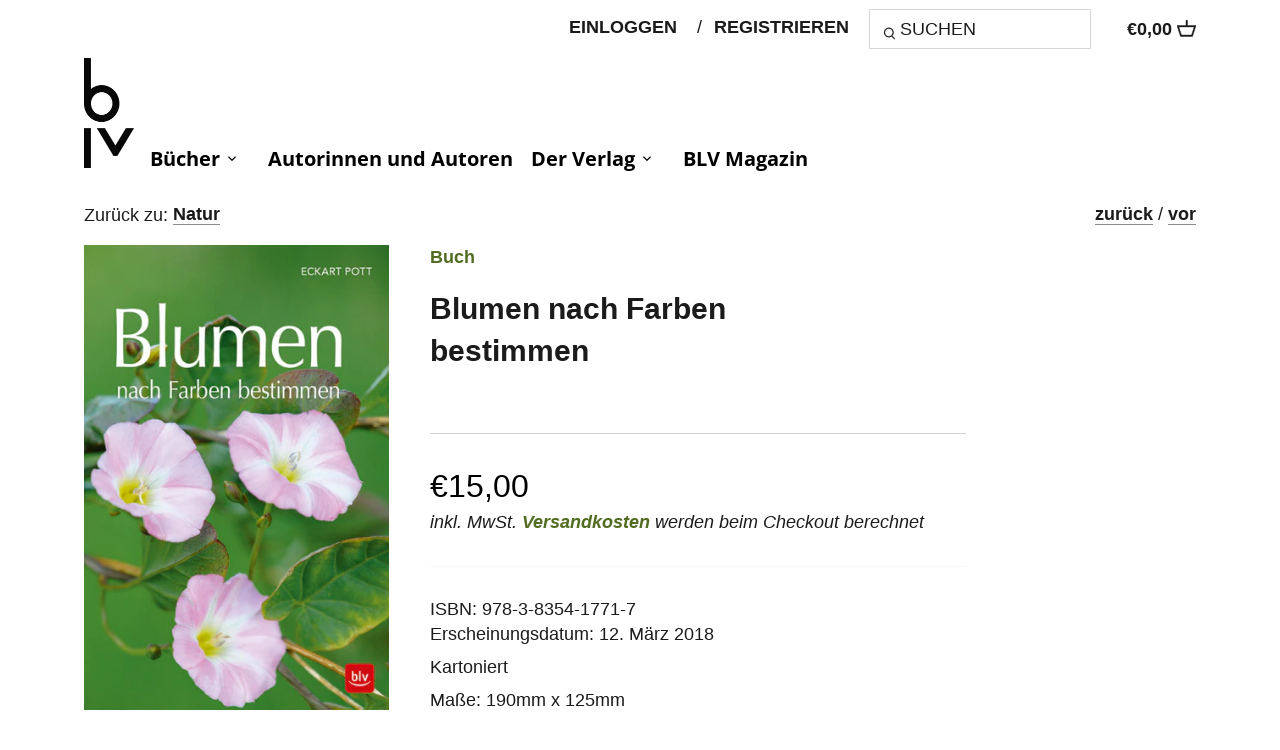

--- FILE ---
content_type: text/html; charset=utf-8
request_url: https://blv.de/collections/natur/products/49919-blumen-nach-farben-bestimmen
body_size: 27527
content:
<!doctype html>
<html class="no-js" lang="de">
<head>
	<script src="//blv.de/cdn/shop/files/pandectes-rules.js?v=6426018075168252979"></script>
	
	

    

    

    

    


  
<script async src="https://api.recova.ai/recova_client.min.js"></script>
  
  <meta name="google-site-verification" content="TxfeibBLJAkKwaYNdgsXjQT997TtvzKFxMEfUoo_qUY" />
  
<!-- Start of HubSpot Embed Code -->
<script type="text/javascript" id="hs-script-loader" async defer src="//js-eu1.hs-scripts.com/25803759.js"></script>
<!-- End of HubSpot Embed Code -->
  
<!-- Google Tag Manager -->
<script>(function(w,d,s,l,i){w[l]=w[l]||[];w[l].push({'gtm.start':
new Date().getTime(),event:'gtm.js'});var f=d.getElementsByTagName(s)[0],
j=d.createElement(s),dl=l!='dataLayer'?'&l='+l:'';j.async=true;j.src=
'https://www.googletagmanager.com/gtm.js?id='+i+dl;f.parentNode.insertBefore(j,f);
})(window,document,'script','dataLayer','GTM-WH4MJH3');</script>
<!-- End Google Tag Manager -->
  
  
  <script data-cmp-ab="1">
  window.cmp_block_inline = true;      //true = blocking of inline scripts
  window.cmp_block_unkown = true;      //true = blocking of unknown external scripts/iframes
  window.cmp_block_sync = true;        //true = blocking of synchronous scripts
  window.cmp_block_img = false;        //true = blocking of images
  window.cmp_block_samedomain = false; //true = blocking of scripts/iframes/images from the same domain
  window.cmp_block_ignoredomains = ["cdn.shopify.com"]; // list of domains that should not be blocked
 </script>
  <!-- Canopy 2.11.16 -->
  <link rel="preload" href="//blv.de/cdn/shop/t/26/assets/styles.css?v=35774187999647573041766145397" as="style">
  <meta charset="utf-8" />
<meta name="viewport" content="width=device-width,initial-scale=1.0" />
<meta http-equiv="X-UA-Compatible" content="IE=edge">

<link rel="preconnect" href="https://cdn.shopify.com" crossorigin>
<link rel="preconnect" href="https://fonts.shopify.com" crossorigin>
<link rel="preconnect" href="https://monorail-edge.shopifysvc.com"><link rel="preload" as="font" href="//blv.de/cdn/fonts/open_sans/opensans_n7.a9393be1574ea8606c68f4441806b2711d0d13e4.woff2" type="font/woff2" crossorigin>
<link rel="preload" as="font" href="//blv.de/cdn/fonts/open_sans/opensans_n4.c32e4d4eca5273f6d4ee95ddf54b5bbb75fc9b61.woff2" type="font/woff2" crossorigin>
<link rel="preload" as="font" href="//blv.de/cdn/fonts/open_sans/opensans_n7.a9393be1574ea8606c68f4441806b2711d0d13e4.woff2" type="font/woff2" crossorigin>
<link rel="preload" as="font" href="//blv.de/cdn/fonts/open_sans/opensans_n7.a9393be1574ea8606c68f4441806b2711d0d13e4.woff2" type="font/woff2" crossorigin><link rel="preload" as="font" href="//blv.de/cdn/fonts/open_sans/opensans_n7.a9393be1574ea8606c68f4441806b2711d0d13e4.woff2" type="font/woff2" crossorigin><link rel="preload" as="font" href="//blv.de/cdn/fonts/open_sans/opensans_i4.6f1d45f7a46916cc95c694aab32ecbf7509cbf33.woff2" type="font/woff2" crossorigin><link rel="preload" as="font" href="//blv.de/cdn/fonts/open_sans/opensans_i7.916ced2e2ce15f7fcd95d196601a15e7b89ee9a4.woff2" type="font/woff2" crossorigin><link rel="preload" href="//blv.de/cdn/shop/t/26/assets/vendor.js?v=121157890423219954401634156525" as="script">
<link rel="preload" href="//blv.de/cdn/shop/t/26/assets/theme.js?v=175371232209530641161681470691" as="script"><link rel="canonical" href="https://blv.de/products/49919-blumen-nach-farben-bestimmen" /><link rel="shortcut icon" href="//blv.de/cdn/shop/files/BLV_Logo_1c_pos_1.png?v=1760971054" type="image/png" /><meta name="description" content="Das genial einfache Bestimmungssystem: Mit diesem Praxisbuch können Sie die schönsten heimischen Blumen schnell und sicher anhand ihrer Blütenfarbe identifizieren. Als »Navigationssystem« dient eine Übersicht, die die Blüten aller Arten im direkten Vergleich zeigt, geordnet nach Blütenfarbe und Ähnlichkeit. - Schnell u">
  <meta name="theme-color" content="#526c21">
  <title>
  Blumen nach Farben bestimmen &ndash; BLV
  </title>
  


<meta property="og:site_name" content="BLV">
<meta property="og:url" content="https://blv.de/products/49919-blumen-nach-farben-bestimmen">
<meta property="og:title" content="Blumen nach Farben bestimmen">
<meta property="og:type" content="product">
<meta property="og:description" content="Das genial einfache Bestimmungssystem: Mit diesem Praxisbuch können Sie die schönsten heimischen Blumen schnell und sicher anhand ihrer Blütenfarbe identifizieren. Als »Navigationssystem« dient eine Übersicht, die die Blüten aller Arten im direkten Vergleich zeigt, geordnet nach Blütenfarbe und Ähnlichkeit. - Schnell u">

  <meta property="og:price:amount" content="15,00">
  <meta property="og:price:currency" content="EUR">

<meta property="og:image" content="http://blv.de/cdn/shop/files/92390f7546b5e2d6076568ec74ac257d_1200x1200.jpg?v=1724752326">
      <meta property="og:image:width" content="426">
      <meta property="og:image:height" content="648">
    
<meta property="og:image:secure_url" content="https://blv.de/cdn/shop/files/92390f7546b5e2d6076568ec74ac257d_1200x1200.jpg?v=1724752326">


<meta name="twitter:card" content="summary_large_image">
<meta name="twitter:title" content="Blumen nach Farben bestimmen">
<meta name="twitter:description" content="Das genial einfache Bestimmungssystem: Mit diesem Praxisbuch können Sie die schönsten heimischen Blumen schnell und sicher anhand ihrer Blütenfarbe identifizieren. Als »Navigationssystem« dient eine Übersicht, die die Blüten aller Arten im direkten Vergleich zeigt, geordnet nach Blütenfarbe und Ähnlichkeit. - Schnell u">

  <link href="//blv.de/cdn/shop/t/26/assets/styles.css?v=35774187999647573041766145397" rel="stylesheet" type="text/css" media="all" />
  <script>
    document.documentElement.className = document.documentElement.className.replace('no-js', '');
    window.theme = window.theme || {};
    theme.money_format = "€{{amount_with_comma_separator}}";
    theme.customerIsLoggedIn = false;
    theme.shippingCalcMoneyFormat = "€{{amount_with_comma_separator}} EUR";
    theme.cartType = "drawer-standard";
    theme.strings = {
      previous: "Bisherige",
      next: "Nächster",
      close: "Schließen",
      addressError: "Kann die Adresse nicht finden",
      addressNoResults: "Keine Ergebnisse für diese Adresse",
      addressQueryLimit: "Sie haben die Google- API-Nutzungsgrenze überschritten. Betrachten wir zu einem \u003ca href=\"https:\/\/developers.google.com\/maps\/premium\/usage-limits\"\u003ePremium-Paket\u003c\/a\u003e zu aktualisieren.",
      authError: "Es gab ein Problem bei Google Maps Konto zu authentifizieren.",
      shippingCalcSubmitButton: "Berechnen Sie Versandkosten",
      shippingCalcSubmitButtonDisabled: "Rechnen...",
      infiniteScrollLoadingImg: "\/\/blv.de\/cdn\/shop\/t\/26\/assets\/loading.gif?v=115678512110750922101634156521",
      infiniteScrollCollectionLoading: "Weitere Artikel laden",
      infiniteScrollCollectionFinishedMsg : "Keine weiteren Artikel",
      infiniteScrollBlogLoading: "Mehr Arktikel laden..",
      infiniteScrollBlogFinishedMsg : "Keine weiteren Artikel",
      blogsShowTags: "Tags anzeigen",
      priceNonExistent: "Nicht verfügbar",
      buttonDefault: "In den Warenkorb",
      buttonNoStock: "Dieses Buch ist in diesem Shop zurzeit nicht erhältlich.",
      buttonNoVariant: "Nicht verfügbar",
      unitPriceSeparator: " \/ ",
      onlyXLeft: "[[ quantity ]] auf Lager",
      productAddingToCart: "Hinzufügen",
      productAddedToCart: "Hinzugefügt",
      quickbuyAdded: "Zum Warenkorb hinzugefügt",
      cartSummary: "Zum Warenkorb",
      cartContinue: "Einkauf fortzusetzen",
      colorBoxPrevious: "Vorherige",
      colorBoxNext: "Nächste",
      colorBoxClose: "Schließen",
      imageSlider: "Bilder"
    };
    theme.routes = {
      root_url: '/',
      account_url: '/account',
      account_login_url: '/account/login',
      account_logout_url: '/account/logout',
      account_recover_url: '/account/recover',
      account_register_url: '/account/register',
      account_addresses_url: '/account/addresses',
      collections_url: '/collections',
      all_products_collection_url: '/collections/all',
      search_url: '/search',
      cart_url: '/cart',
      cart_add_url: '/cart/add',
      cart_change_url: '/cart/change',
      cart_clear_url: '/cart/clear',
      predictive_search_url: '/search/suggest'
    };
    
    window.routes = theme.routes;
    
    
    theme.scripts = {
        masonry: "\/\/blv.de\/cdn\/shop\/t\/26\/assets\/masonry.v3.2.2.min.js?v=169641371380462594081634156521",
        jqueryInfiniteScroll: "\/\/blv.de\/cdn\/shop\/t\/26\/assets\/jquery.infinitescroll.2.1.0.min.js?v=154868730476094579131634156520",
        underscore: "\/\/cdnjs.cloudflare.com\/ajax\/libs\/underscore.js\/1.6.0\/underscore-min.js",
        shopifyCommon: "\/\/blv.de\/cdn\/shopifycloud\/storefront\/assets\/themes_support\/shopify_common-5f594365.js",
        jqueryCart: "\/\/blv.de\/cdn\/shop\/t\/26\/assets\/shipping-calculator.v1.0.min.js?v=156283615219060590411634156523"
    };
   
  </script>
  <script>window.performance && window.performance.mark && window.performance.mark('shopify.content_for_header.start');</script><meta id="shopify-digital-wallet" name="shopify-digital-wallet" content="/56925618369/digital_wallets/dialog">
<meta name="shopify-checkout-api-token" content="b0e946ecfef9865468f4df2c965ec331">
<meta id="in-context-paypal-metadata" data-shop-id="56925618369" data-venmo-supported="false" data-environment="production" data-locale="de_DE" data-paypal-v4="true" data-currency="EUR">
<link rel="alternate" type="application/json+oembed" href="https://blv.de/products/49919-blumen-nach-farben-bestimmen.oembed">
<script async="async" src="/checkouts/internal/preloads.js?locale=de-DE"></script>
<link rel="preconnect" href="https://shop.app" crossorigin="anonymous">
<script async="async" src="https://shop.app/checkouts/internal/preloads.js?locale=de-DE&shop_id=56925618369" crossorigin="anonymous"></script>
<script id="apple-pay-shop-capabilities" type="application/json">{"shopId":56925618369,"countryCode":"DE","currencyCode":"EUR","merchantCapabilities":["supports3DS"],"merchantId":"gid:\/\/shopify\/Shop\/56925618369","merchantName":"BLV","requiredBillingContactFields":["postalAddress","email"],"requiredShippingContactFields":["postalAddress","email"],"shippingType":"shipping","supportedNetworks":["visa","maestro","masterCard","amex"],"total":{"type":"pending","label":"BLV","amount":"1.00"},"shopifyPaymentsEnabled":true,"supportsSubscriptions":true}</script>
<script id="shopify-features" type="application/json">{"accessToken":"b0e946ecfef9865468f4df2c965ec331","betas":["rich-media-storefront-analytics"],"domain":"blv.de","predictiveSearch":true,"shopId":56925618369,"locale":"de"}</script>
<script>var Shopify = Shopify || {};
Shopify.shop = "ganske-blv.myshopify.com";
Shopify.locale = "de";
Shopify.currency = {"active":"EUR","rate":"1.0"};
Shopify.country = "DE";
Shopify.theme = {"name":"CH_10_11_21","id":127630344385,"schema_name":"Canopy","schema_version":"2.11.16","theme_store_id":null,"role":"main"};
Shopify.theme.handle = "null";
Shopify.theme.style = {"id":null,"handle":null};
Shopify.cdnHost = "blv.de/cdn";
Shopify.routes = Shopify.routes || {};
Shopify.routes.root = "/";</script>
<script type="module">!function(o){(o.Shopify=o.Shopify||{}).modules=!0}(window);</script>
<script>!function(o){function n(){var o=[];function n(){o.push(Array.prototype.slice.apply(arguments))}return n.q=o,n}var t=o.Shopify=o.Shopify||{};t.loadFeatures=n(),t.autoloadFeatures=n()}(window);</script>
<script>
  window.ShopifyPay = window.ShopifyPay || {};
  window.ShopifyPay.apiHost = "shop.app\/pay";
  window.ShopifyPay.redirectState = null;
</script>
<script id="shop-js-analytics" type="application/json">{"pageType":"product"}</script>
<script defer="defer" async type="module" src="//blv.de/cdn/shopifycloud/shop-js/modules/v2/client.init-shop-cart-sync_e98Ab_XN.de.esm.js"></script>
<script defer="defer" async type="module" src="//blv.de/cdn/shopifycloud/shop-js/modules/v2/chunk.common_Pcw9EP95.esm.js"></script>
<script defer="defer" async type="module" src="//blv.de/cdn/shopifycloud/shop-js/modules/v2/chunk.modal_CzmY4ZhL.esm.js"></script>
<script type="module">
  await import("//blv.de/cdn/shopifycloud/shop-js/modules/v2/client.init-shop-cart-sync_e98Ab_XN.de.esm.js");
await import("//blv.de/cdn/shopifycloud/shop-js/modules/v2/chunk.common_Pcw9EP95.esm.js");
await import("//blv.de/cdn/shopifycloud/shop-js/modules/v2/chunk.modal_CzmY4ZhL.esm.js");

  window.Shopify.SignInWithShop?.initShopCartSync?.({"fedCMEnabled":true,"windoidEnabled":true});

</script>
<script>
  window.Shopify = window.Shopify || {};
  if (!window.Shopify.featureAssets) window.Shopify.featureAssets = {};
  window.Shopify.featureAssets['shop-js'] = {"shop-cart-sync":["modules/v2/client.shop-cart-sync_DazCVyJ3.de.esm.js","modules/v2/chunk.common_Pcw9EP95.esm.js","modules/v2/chunk.modal_CzmY4ZhL.esm.js"],"init-fed-cm":["modules/v2/client.init-fed-cm_D0AulfmK.de.esm.js","modules/v2/chunk.common_Pcw9EP95.esm.js","modules/v2/chunk.modal_CzmY4ZhL.esm.js"],"shop-cash-offers":["modules/v2/client.shop-cash-offers_BISyWFEA.de.esm.js","modules/v2/chunk.common_Pcw9EP95.esm.js","modules/v2/chunk.modal_CzmY4ZhL.esm.js"],"shop-login-button":["modules/v2/client.shop-login-button_D_c1vx_E.de.esm.js","modules/v2/chunk.common_Pcw9EP95.esm.js","modules/v2/chunk.modal_CzmY4ZhL.esm.js"],"pay-button":["modules/v2/client.pay-button_CHADzJ4g.de.esm.js","modules/v2/chunk.common_Pcw9EP95.esm.js","modules/v2/chunk.modal_CzmY4ZhL.esm.js"],"shop-button":["modules/v2/client.shop-button_CQnD2U3v.de.esm.js","modules/v2/chunk.common_Pcw9EP95.esm.js","modules/v2/chunk.modal_CzmY4ZhL.esm.js"],"avatar":["modules/v2/client.avatar_BTnouDA3.de.esm.js"],"init-windoid":["modules/v2/client.init-windoid_CmA0-hrC.de.esm.js","modules/v2/chunk.common_Pcw9EP95.esm.js","modules/v2/chunk.modal_CzmY4ZhL.esm.js"],"init-shop-for-new-customer-accounts":["modules/v2/client.init-shop-for-new-customer-accounts_BCzC_Mib.de.esm.js","modules/v2/client.shop-login-button_D_c1vx_E.de.esm.js","modules/v2/chunk.common_Pcw9EP95.esm.js","modules/v2/chunk.modal_CzmY4ZhL.esm.js"],"init-shop-email-lookup-coordinator":["modules/v2/client.init-shop-email-lookup-coordinator_DYzOit4u.de.esm.js","modules/v2/chunk.common_Pcw9EP95.esm.js","modules/v2/chunk.modal_CzmY4ZhL.esm.js"],"init-shop-cart-sync":["modules/v2/client.init-shop-cart-sync_e98Ab_XN.de.esm.js","modules/v2/chunk.common_Pcw9EP95.esm.js","modules/v2/chunk.modal_CzmY4ZhL.esm.js"],"shop-toast-manager":["modules/v2/client.shop-toast-manager_Bc-1elH8.de.esm.js","modules/v2/chunk.common_Pcw9EP95.esm.js","modules/v2/chunk.modal_CzmY4ZhL.esm.js"],"init-customer-accounts":["modules/v2/client.init-customer-accounts_CqlRHmZs.de.esm.js","modules/v2/client.shop-login-button_D_c1vx_E.de.esm.js","modules/v2/chunk.common_Pcw9EP95.esm.js","modules/v2/chunk.modal_CzmY4ZhL.esm.js"],"init-customer-accounts-sign-up":["modules/v2/client.init-customer-accounts-sign-up_DZmBw6yB.de.esm.js","modules/v2/client.shop-login-button_D_c1vx_E.de.esm.js","modules/v2/chunk.common_Pcw9EP95.esm.js","modules/v2/chunk.modal_CzmY4ZhL.esm.js"],"shop-follow-button":["modules/v2/client.shop-follow-button_Cx-w7rSq.de.esm.js","modules/v2/chunk.common_Pcw9EP95.esm.js","modules/v2/chunk.modal_CzmY4ZhL.esm.js"],"checkout-modal":["modules/v2/client.checkout-modal_Djjmh8qM.de.esm.js","modules/v2/chunk.common_Pcw9EP95.esm.js","modules/v2/chunk.modal_CzmY4ZhL.esm.js"],"shop-login":["modules/v2/client.shop-login_DMZMgoZf.de.esm.js","modules/v2/chunk.common_Pcw9EP95.esm.js","modules/v2/chunk.modal_CzmY4ZhL.esm.js"],"lead-capture":["modules/v2/client.lead-capture_SqejaEd8.de.esm.js","modules/v2/chunk.common_Pcw9EP95.esm.js","modules/v2/chunk.modal_CzmY4ZhL.esm.js"],"payment-terms":["modules/v2/client.payment-terms_DUeEqFTJ.de.esm.js","modules/v2/chunk.common_Pcw9EP95.esm.js","modules/v2/chunk.modal_CzmY4ZhL.esm.js"]};
</script>
<script id="__st">var __st={"a":56925618369,"offset":3600,"reqid":"08d38870-9367-4701-b92c-3391a987a55f-1769136721","pageurl":"blv.de\/collections\/natur\/products\/49919-blumen-nach-farben-bestimmen","u":"0b1ec2e59b6c","p":"product","rtyp":"product","rid":6877073670337};</script>
<script>window.ShopifyPaypalV4VisibilityTracking = true;</script>
<script id="captcha-bootstrap">!function(){'use strict';const t='contact',e='account',n='new_comment',o=[[t,t],['blogs',n],['comments',n],[t,'customer']],c=[[e,'customer_login'],[e,'guest_login'],[e,'recover_customer_password'],[e,'create_customer']],r=t=>t.map((([t,e])=>`form[action*='/${t}']:not([data-nocaptcha='true']) input[name='form_type'][value='${e}']`)).join(','),a=t=>()=>t?[...document.querySelectorAll(t)].map((t=>t.form)):[];function s(){const t=[...o],e=r(t);return a(e)}const i='password',u='form_key',d=['recaptcha-v3-token','g-recaptcha-response','h-captcha-response',i],f=()=>{try{return window.sessionStorage}catch{return}},m='__shopify_v',_=t=>t.elements[u];function p(t,e,n=!1){try{const o=window.sessionStorage,c=JSON.parse(o.getItem(e)),{data:r}=function(t){const{data:e,action:n}=t;return t[m]||n?{data:e,action:n}:{data:t,action:n}}(c);for(const[e,n]of Object.entries(r))t.elements[e]&&(t.elements[e].value=n);n&&o.removeItem(e)}catch(o){console.error('form repopulation failed',{error:o})}}const l='form_type',E='cptcha';function T(t){t.dataset[E]=!0}const w=window,h=w.document,L='Shopify',v='ce_forms',y='captcha';let A=!1;((t,e)=>{const n=(g='f06e6c50-85a8-45c8-87d0-21a2b65856fe',I='https://cdn.shopify.com/shopifycloud/storefront-forms-hcaptcha/ce_storefront_forms_captcha_hcaptcha.v1.5.2.iife.js',D={infoText:'Durch hCaptcha geschützt',privacyText:'Datenschutz',termsText:'Allgemeine Geschäftsbedingungen'},(t,e,n)=>{const o=w[L][v],c=o.bindForm;if(c)return c(t,g,e,D).then(n);var r;o.q.push([[t,g,e,D],n]),r=I,A||(h.body.append(Object.assign(h.createElement('script'),{id:'captcha-provider',async:!0,src:r})),A=!0)});var g,I,D;w[L]=w[L]||{},w[L][v]=w[L][v]||{},w[L][v].q=[],w[L][y]=w[L][y]||{},w[L][y].protect=function(t,e){n(t,void 0,e),T(t)},Object.freeze(w[L][y]),function(t,e,n,w,h,L){const[v,y,A,g]=function(t,e,n){const i=e?o:[],u=t?c:[],d=[...i,...u],f=r(d),m=r(i),_=r(d.filter((([t,e])=>n.includes(e))));return[a(f),a(m),a(_),s()]}(w,h,L),I=t=>{const e=t.target;return e instanceof HTMLFormElement?e:e&&e.form},D=t=>v().includes(t);t.addEventListener('submit',(t=>{const e=I(t);if(!e)return;const n=D(e)&&!e.dataset.hcaptchaBound&&!e.dataset.recaptchaBound,o=_(e),c=g().includes(e)&&(!o||!o.value);(n||c)&&t.preventDefault(),c&&!n&&(function(t){try{if(!f())return;!function(t){const e=f();if(!e)return;const n=_(t);if(!n)return;const o=n.value;o&&e.removeItem(o)}(t);const e=Array.from(Array(32),(()=>Math.random().toString(36)[2])).join('');!function(t,e){_(t)||t.append(Object.assign(document.createElement('input'),{type:'hidden',name:u})),t.elements[u].value=e}(t,e),function(t,e){const n=f();if(!n)return;const o=[...t.querySelectorAll(`input[type='${i}']`)].map((({name:t})=>t)),c=[...d,...o],r={};for(const[a,s]of new FormData(t).entries())c.includes(a)||(r[a]=s);n.setItem(e,JSON.stringify({[m]:1,action:t.action,data:r}))}(t,e)}catch(e){console.error('failed to persist form',e)}}(e),e.submit())}));const S=(t,e)=>{t&&!t.dataset[E]&&(n(t,e.some((e=>e===t))),T(t))};for(const o of['focusin','change'])t.addEventListener(o,(t=>{const e=I(t);D(e)&&S(e,y())}));const B=e.get('form_key'),M=e.get(l),P=B&&M;t.addEventListener('DOMContentLoaded',(()=>{const t=y();if(P)for(const e of t)e.elements[l].value===M&&p(e,B);[...new Set([...A(),...v().filter((t=>'true'===t.dataset.shopifyCaptcha))])].forEach((e=>S(e,t)))}))}(h,new URLSearchParams(w.location.search),n,t,e,['guest_login'])})(!0,!0)}();</script>
<script integrity="sha256-4kQ18oKyAcykRKYeNunJcIwy7WH5gtpwJnB7kiuLZ1E=" data-source-attribution="shopify.loadfeatures" defer="defer" src="//blv.de/cdn/shopifycloud/storefront/assets/storefront/load_feature-a0a9edcb.js" crossorigin="anonymous"></script>
<script crossorigin="anonymous" defer="defer" src="//blv.de/cdn/shopifycloud/storefront/assets/shopify_pay/storefront-65b4c6d7.js?v=20250812"></script>
<script data-source-attribution="shopify.dynamic_checkout.dynamic.init">var Shopify=Shopify||{};Shopify.PaymentButton=Shopify.PaymentButton||{isStorefrontPortableWallets:!0,init:function(){window.Shopify.PaymentButton.init=function(){};var t=document.createElement("script");t.src="https://blv.de/cdn/shopifycloud/portable-wallets/latest/portable-wallets.de.js",t.type="module",document.head.appendChild(t)}};
</script>
<script data-source-attribution="shopify.dynamic_checkout.buyer_consent">
  function portableWalletsHideBuyerConsent(e){var t=document.getElementById("shopify-buyer-consent"),n=document.getElementById("shopify-subscription-policy-button");t&&n&&(t.classList.add("hidden"),t.setAttribute("aria-hidden","true"),n.removeEventListener("click",e))}function portableWalletsShowBuyerConsent(e){var t=document.getElementById("shopify-buyer-consent"),n=document.getElementById("shopify-subscription-policy-button");t&&n&&(t.classList.remove("hidden"),t.removeAttribute("aria-hidden"),n.addEventListener("click",e))}window.Shopify?.PaymentButton&&(window.Shopify.PaymentButton.hideBuyerConsent=portableWalletsHideBuyerConsent,window.Shopify.PaymentButton.showBuyerConsent=portableWalletsShowBuyerConsent);
</script>
<script data-source-attribution="shopify.dynamic_checkout.cart.bootstrap">document.addEventListener("DOMContentLoaded",(function(){function t(){return document.querySelector("shopify-accelerated-checkout-cart, shopify-accelerated-checkout")}if(t())Shopify.PaymentButton.init();else{new MutationObserver((function(e,n){t()&&(Shopify.PaymentButton.init(),n.disconnect())})).observe(document.body,{childList:!0,subtree:!0})}}));
</script>
<link id="shopify-accelerated-checkout-styles" rel="stylesheet" media="screen" href="https://blv.de/cdn/shopifycloud/portable-wallets/latest/accelerated-checkout-backwards-compat.css" crossorigin="anonymous">
<style id="shopify-accelerated-checkout-cart">
        #shopify-buyer-consent {
  margin-top: 1em;
  display: inline-block;
  width: 100%;
}

#shopify-buyer-consent.hidden {
  display: none;
}

#shopify-subscription-policy-button {
  background: none;
  border: none;
  padding: 0;
  text-decoration: underline;
  font-size: inherit;
  cursor: pointer;
}

#shopify-subscription-policy-button::before {
  box-shadow: none;
}

      </style>
<script id="sections-script" data-sections="product-recommendations" defer="defer" src="//blv.de/cdn/shop/t/26/compiled_assets/scripts.js?v=4166"></script>
<script>window.performance && window.performance.mark && window.performance.mark('shopify.content_for_header.end');</script>
  <script>
    Shopify.money_format = "€{{amount_with_comma_separator}}";
  </script>
  
 
<!-- "snippets/pagefly-header.liquid" was not rendered, the associated app was uninstalled -->
 

<!-- BEGIN app block: shopify://apps/pandectes-gdpr/blocks/banner/58c0baa2-6cc1-480c-9ea6-38d6d559556a -->
  
    
      <!-- TCF is active, scripts are loaded above -->
      
        <script>
          if (!window.PandectesRulesSettings) {
            window.PandectesRulesSettings = {"store":{"id":56925618369,"adminMode":false,"headless":false,"storefrontRootDomain":"","checkoutRootDomain":"","storefrontAccessToken":""},"banner":{"revokableTrigger":false,"cookiesBlockedByDefault":"7","hybridStrict":false,"isActive":true},"geolocation":{"brOnly":false,"caOnly":false,"chOnly":false,"euOnly":false,"jpOnly":false,"thOnly":false,"zaOnly":false,"canadaOnly":false,"canadaLaw25":false,"canadaPipeda":false,"globalVisibility":true},"blocker":{"isActive":false,"googleConsentMode":{"isActive":true,"id":"","analyticsId":"","adwordsId":"","adStorageCategory":4,"analyticsStorageCategory":2,"functionalityStorageCategory":1,"personalizationStorageCategory":1,"securityStorageCategory":0,"customEvent":false,"redactData":false,"urlPassthrough":false,"dataLayerProperty":"dataLayer","waitForUpdate":0,"useNativeChannel":true},"facebookPixel":{"isActive":false,"id":"","ldu":false},"microsoft":{},"clarity":{},"rakuten":{"isActive":false,"cmp":false,"ccpa":false},"gpcIsActive":false,"klaviyoIsActive":false,"defaultBlocked":7,"patterns":{"whiteList":[],"blackList":{"1":[],"2":[],"4":[],"8":[]},"iframesWhiteList":[],"iframesBlackList":{"1":[],"2":[],"4":[],"8":[]},"beaconsWhiteList":[],"beaconsBlackList":{"1":[],"2":[],"4":[],"8":[]}}}};
            const rulesScript = document.createElement('script');
            window.PandectesRulesSettings.auto = true;
            rulesScript.src = "https://cdn.shopify.com/extensions/019be439-d987-77f1-acec-51375980d6df/gdpr-241/assets/pandectes-rules.js";
            const firstChild = document.head.firstChild;
            document.head.insertBefore(rulesScript, firstChild);
          }
        </script>
      
      <script>
        
          window.PandectesSettings = {"store":{"id":56925618369,"plan":"plus","theme":"CH_10_11_21","primaryLocale":"de","adminMode":false,"headless":false,"storefrontRootDomain":"","checkoutRootDomain":"","storefrontAccessToken":""},"tsPublished":1761577718,"declaration":{"showPurpose":false,"showProvider":false,"declIntroText":"Wir verwenden Cookies, um die Funktionalität der Website zu optimieren, die Leistung zu analysieren und Ihnen ein personalisiertes Erlebnis zu bieten. Einige Cookies sind für den ordnungsgemäßen Betrieb der Website unerlässlich. Diese Cookies können nicht deaktiviert werden. In diesem Fenster können Sie Ihre Präferenzen für Cookies verwalten.","showDateGenerated":true},"language":{"unpublished":[],"languageMode":"Single","fallbackLanguage":"de","languageDetection":"browser","languagesSupported":[]},"texts":{"managed":{"headerText":{"de":"Wir respektieren Ihre Privatsphäre"},"consentText":{"de":"Diese Website verwendet Cookies, um Ihnen das beste Erlebnis zu bieten. Einige Cookies sind für den ordnungsgemäßen Betrieb der Website unerlässlich."},"linkText":{"de":"Mehr erfahren"},"imprintText":{"de":"Impressum"},"googleLinkText":{"de":"Googles Datenschutzbestimmungen"},"allowButtonText":{"de":"Annehmen"},"denyButtonText":{"de":"Ablehnen"},"dismissButtonText":{"de":"Okay"},"leaveSiteButtonText":{"de":"Diese Seite verlassen"},"preferencesButtonText":{"de":"Einstellungen"},"cookiePolicyText":{"de":"Cookie-Richtlinie"},"preferencesPopupTitleText":{"de":"Einwilligungseinstellungen verwalten"},"preferencesPopupIntroText":{"de":"Wir verwenden Cookies, um die Funktionalität der Website zu optimieren, die Leistung zu analysieren und Ihnen ein personalisiertes Erlebnis zu bieten. Einige Cookies sind für den ordnungsgemäßen Betrieb der Website unerlässlich. Diese Cookies können nicht deaktiviert werden. In diesem Fenster können Sie Ihre Präferenzen für Cookies verwalten."},"preferencesPopupSaveButtonText":{"de":"Auswahl speichern"},"preferencesPopupCloseButtonText":{"de":"Schließen"},"preferencesPopupAcceptAllButtonText":{"de":"Alles Akzeptieren"},"preferencesPopupRejectAllButtonText":{"de":"Alles ablehnen"},"cookiesDetailsText":{"de":"Cookie-Details"},"preferencesPopupAlwaysAllowedText":{"de":"Immer erlaubt"},"accessSectionParagraphText":{"de":"Sie haben das Recht, jederzeit auf Ihre Daten zuzugreifen."},"accessSectionTitleText":{"de":"Datenübertragbarkeit"},"accessSectionAccountInfoActionText":{"de":"persönliche Daten"},"accessSectionDownloadReportActionText":{"de":"Alle Daten anfordern"},"accessSectionGDPRRequestsActionText":{"de":"Anfragen betroffener Personen"},"accessSectionOrdersRecordsActionText":{"de":"Aufträge"},"rectificationSectionParagraphText":{"de":"Sie haben das Recht, die Aktualisierung Ihrer Daten zu verlangen, wann immer Sie dies für angemessen halten."},"rectificationSectionTitleText":{"de":"Datenberichtigung"},"rectificationCommentPlaceholder":{"de":"Beschreiben Sie, was Sie aktualisieren möchten"},"rectificationCommentValidationError":{"de":"Kommentar ist erforderlich"},"rectificationSectionEditAccountActionText":{"de":"Aktualisierung anfordern"},"erasureSectionTitleText":{"de":"Recht auf Löschung"},"erasureSectionParagraphText":{"de":"Sie haben das Recht, die Löschung aller Ihrer Daten zu verlangen. Danach können Sie nicht mehr auf Ihr Konto zugreifen."},"erasureSectionRequestDeletionActionText":{"de":"Löschung personenbezogener Daten anfordern"},"consentDate":{"de":"Zustimmungsdatum"},"consentId":{"de":"Einwilligungs-ID"},"consentSectionChangeConsentActionText":{"de":"Einwilligungspräferenz ändern"},"consentSectionConsentedText":{"de":"Sie haben der Cookie-Richtlinie dieser Website zugestimmt am"},"consentSectionNoConsentText":{"de":"Sie haben der Cookie-Richtlinie dieser Website nicht zugestimmt."},"consentSectionTitleText":{"de":"Ihre Cookie-Einwilligung"},"consentStatus":{"de":"Einwilligungspräferenz"},"confirmationFailureMessage":{"de":"Ihre Anfrage wurde nicht bestätigt. Bitte versuchen Sie es erneut und wenn das Problem weiterhin besteht, wenden Sie sich an den Ladenbesitzer, um Hilfe zu erhalten"},"confirmationFailureTitle":{"de":"Ein Problem ist aufgetreten"},"confirmationSuccessMessage":{"de":"Wir werden uns in Kürze zu Ihrem Anliegen bei Ihnen melden."},"confirmationSuccessTitle":{"de":"Ihre Anfrage wurde bestätigt"},"guestsSupportEmailFailureMessage":{"de":"Ihre Anfrage wurde nicht übermittelt. Bitte versuchen Sie es erneut und wenn das Problem weiterhin besteht, wenden Sie sich an den Shop-Inhaber, um Hilfe zu erhalten."},"guestsSupportEmailFailureTitle":{"de":"Ein Problem ist aufgetreten"},"guestsSupportEmailPlaceholder":{"de":"E-Mail-Addresse"},"guestsSupportEmailSuccessMessage":{"de":"Wenn Sie als Kunde dieses Shops registriert sind, erhalten Sie in Kürze eine E-Mail mit Anweisungen zum weiteren Vorgehen."},"guestsSupportEmailSuccessTitle":{"de":"Vielen Dank für die Anfrage"},"guestsSupportEmailValidationError":{"de":"Email ist ungültig"},"guestsSupportInfoText":{"de":"Bitte loggen Sie sich mit Ihrem Kundenkonto ein, um fortzufahren."},"submitButton":{"de":"einreichen"},"submittingButton":{"de":"Senden..."},"cancelButton":{"de":"Abbrechen"},"declIntroText":{"de":"Wir verwenden Cookies, um die Funktionalität der Website zu optimieren, die Leistung zu analysieren und Ihnen ein personalisiertes Erlebnis zu bieten. Einige Cookies sind für den ordnungsgemäßen Betrieb der Website unerlässlich. Diese Cookies können nicht deaktiviert werden. In diesem Fenster können Sie Ihre Präferenzen für Cookies verwalten."},"declName":{"de":"Name"},"declPurpose":{"de":"Zweck"},"declType":{"de":"Typ"},"declRetention":{"de":"Speicherdauer"},"declProvider":{"de":"Anbieter"},"declFirstParty":{"de":"Erstanbieter"},"declThirdParty":{"de":"Drittanbieter"},"declSeconds":{"de":"Sekunden"},"declMinutes":{"de":"Minuten"},"declHours":{"de":"Std."},"declDays":{"de":"Tage"},"declWeeks":{"de":"Woche(n)"},"declMonths":{"de":"Monate"},"declYears":{"de":"Jahre"},"declSession":{"de":"Sitzung"},"declDomain":{"de":"Domain"},"declPath":{"de":"Weg"}},"categories":{"strictlyNecessaryCookiesTitleText":{"de":"Unbedingt erforderlich"},"strictlyNecessaryCookiesDescriptionText":{"de":"Diese Cookies sind unerlässlich, damit Sie sich auf der Website bewegen und ihre Funktionen nutzen können, z. B. den Zugriff auf sichere Bereiche der Website. Ohne diese Cookies kann die Website nicht richtig funktionieren."},"functionalityCookiesTitleText":{"de":"Funktionale Cookies"},"functionalityCookiesDescriptionText":{"de":"Diese Cookies ermöglichen es der Website, verbesserte Funktionalität und Personalisierung bereitzustellen. Sie können von uns oder von Drittanbietern gesetzt werden, deren Dienste wir auf unseren Seiten hinzugefügt haben. Wenn Sie diese Cookies nicht zulassen, funktionieren einige oder alle dieser Dienste möglicherweise nicht richtig."},"performanceCookiesTitleText":{"de":"Performance-Cookies"},"performanceCookiesDescriptionText":{"de":"Diese Cookies ermöglichen es uns, die Leistung unserer Website zu überwachen und zu verbessern. Sie ermöglichen es uns beispielsweise, Besuche zu zählen, Verkehrsquellen zu identifizieren und zu sehen, welche Teile der Website am beliebtesten sind."},"targetingCookiesTitleText":{"de":"Targeting-Cookies"},"targetingCookiesDescriptionText":{"de":"Diese Cookies können von unseren Werbepartnern über unsere Website gesetzt werden. Sie können von diesen Unternehmen verwendet werden, um ein Profil Ihrer Interessen zu erstellen und Ihnen relevante Werbung auf anderen Websites anzuzeigen. Sie speichern keine direkten personenbezogenen Daten, sondern basieren auf der eindeutigen Identifizierung Ihres Browsers und Ihres Internetgeräts. Wenn Sie diese Cookies nicht zulassen, erleben Sie weniger zielgerichtete Werbung."},"unclassifiedCookiesTitleText":{"de":"Unklassifizierte Cookies"},"unclassifiedCookiesDescriptionText":{"de":"Unklassifizierte Cookies sind Cookies, die wir gerade zusammen mit den Anbietern einzelner Cookies klassifizieren."}},"auto":{}},"library":{"previewMode":false,"fadeInTimeout":0,"defaultBlocked":7,"showLink":true,"showImprintLink":true,"showGoogleLink":false,"enabled":true,"cookie":{"expiryDays":365,"secure":true,"domain":""},"dismissOnScroll":false,"dismissOnWindowClick":false,"dismissOnTimeout":false,"palette":{"popup":{"background":"#FFFFFF","backgroundForCalculations":{"a":1,"b":255,"g":255,"r":255},"text":"#000000"},"button":{"background":"#4BA733","backgroundForCalculations":{"a":1,"b":51,"g":167,"r":75},"text":"#FFFFFF","textForCalculation":{"a":1,"b":255,"g":255,"r":255},"border":"transparent"}},"content":{"href":"https://ganske-blv.myshopify.com/policies/privacy-policy","imprintHref":"https://blv.de/policies/legal-notice","close":"&#10005;","target":"_blank","logo":""},"window":"<div role=\"dialog\" aria-labelledby=\"cookieconsent:head\" aria-describedby=\"cookieconsent:desc\" id=\"pandectes-banner\" class=\"cc-window-wrapper cc-overlay-wrapper\"><div class=\"pd-cookie-banner-window cc-window {{classes}}\">{{children}}</div></div>","compliance":{"custom":"<div class=\"cc-compliance cc-highlight\">{{preferences}}{{allow}}{{deny}}</div>"},"type":"custom","layouts":{"basic":"{{header}}{{messagelink}}{{compliance}}"},"position":"overlay","theme":"classic","revokable":true,"animateRevokable":false,"revokableReset":false,"revokableLogoUrl":"https://ganske-blv.myshopify.com/cdn/shop/files/pandectes-reopen-logo.png","revokablePlacement":"bottom-left","revokableMarginHorizontal":15,"revokableMarginVertical":15,"static":false,"autoAttach":true,"hasTransition":true,"blacklistPage":[""],"elements":{"close":"<button aria-label=\"Schließen\" type=\"button\" class=\"cc-close\">{{close}}</button>","dismiss":"<button type=\"button\" class=\"cc-btn cc-btn-decision cc-dismiss\">{{dismiss}}</button>","allow":"<button type=\"button\" class=\"cc-btn cc-btn-decision cc-allow\">{{allow}}</button>","deny":"<button type=\"button\" class=\"cc-btn cc-btn-decision cc-deny\">{{deny}}</button>","preferences":"<button type=\"button\" class=\"cc-btn cc-settings\" aria-controls=\"pd-cp-preferences\" onclick=\"Pandectes.fn.openPreferences()\">{{preferences}}</button>"}},"geolocation":{"brOnly":false,"caOnly":false,"chOnly":false,"euOnly":false,"jpOnly":false,"thOnly":false,"zaOnly":false,"canadaOnly":false,"canadaLaw25":false,"canadaPipeda":false,"globalVisibility":true},"dsr":{"guestsSupport":false,"accessSectionDownloadReportAuto":false},"banner":{"resetTs":1714980418,"extraCss":"        .cc-banner-logo {max-width: 40em!important;}    @media(min-width: 768px) {.cc-window.cc-floating{max-width: 40em!important;width: 40em!important;}}    .cc-message, .pd-cookie-banner-window .cc-header, .cc-logo {text-align: center}    .cc-window-wrapper{z-index: 2147483647;-webkit-transition: opacity 1s ease;  transition: opacity 1s ease;}    .cc-window{padding: 20px!important;z-index: 2147483647;font-size: 14px!important;font-family: inherit;}    .pd-cookie-banner-window .cc-header{font-size: 14px!important;font-family: inherit;}    .pd-cp-ui{font-family: inherit; background-color: #FFFFFF;color:#000000;}    button.pd-cp-btn, a.pd-cp-btn{background-color:#4BA733;color:#FFFFFF!important;}    input + .pd-cp-preferences-slider{background-color: rgba(0, 0, 0, 0.3)}    .pd-cp-scrolling-section::-webkit-scrollbar{background-color: rgba(0, 0, 0, 0.3)}    input:checked + .pd-cp-preferences-slider{background-color: rgba(0, 0, 0, 1)}    .pd-cp-scrolling-section::-webkit-scrollbar-thumb {background-color: rgba(0, 0, 0, 1)}    .pd-cp-ui-close{color:#000000;}    .pd-cp-preferences-slider:before{background-color: #FFFFFF}    .pd-cp-title:before {border-color: #000000!important}    .pd-cp-preferences-slider{background-color:#000000}    .pd-cp-toggle{color:#000000!important}    @media(max-width:699px) {.pd-cp-ui-close-top svg {fill: #000000}}    .pd-cp-toggle:hover,.pd-cp-toggle:visited,.pd-cp-toggle:active{color:#000000!important}    .pd-cookie-banner-window {box-shadow: 0 0 18px rgb(0 0 0 / 20%);}  .cc-btn.cc-btn-decision.cc-deny {    background-color: #FFFFFF !important; /* Weiß */    color: #A9A9A9\t !important; /* Grau */}","customJavascript":{},"showPoweredBy":false,"logoHeight":40,"revokableTrigger":false,"hybridStrict":false,"cookiesBlockedByDefault":"7","isActive":true,"implicitSavePreferences":false,"cookieIcon":false,"blockBots":false,"showCookiesDetails":true,"hasTransition":true,"blockingPage":false,"showOnlyLandingPage":false,"leaveSiteUrl":"https://www.google.com","linkRespectStoreLang":false},"cookies":{"0":[{"name":"secure_customer_sig","type":"http","domain":"blv.de","path":"/","provider":"Shopify","firstParty":true,"retention":"1 year(s)","session":false,"expires":1,"unit":"declYears","purpose":{"de":"Wird im Zusammenhang mit dem Kundenlogin verwendet."}},{"name":"keep_alive","type":"http","domain":"blv.de","path":"/","provider":"Shopify","firstParty":true,"retention":"30 minute(s)","session":false,"expires":30,"unit":"declMinutes","purpose":{"de":"Wird im Zusammenhang mit der Käuferlokalisierung verwendet."}},{"name":"localization","type":"http","domain":"blv.de","path":"/","provider":"Shopify","firstParty":true,"retention":"1 year(s)","session":false,"expires":1,"unit":"declYears","purpose":{"de":"Lokalisierung von Shopify-Shops"}},{"name":"cart_currency","type":"http","domain":"blv.de","path":"/","provider":"Shopify","firstParty":true,"retention":"2 ","session":false,"expires":2,"unit":"declSession","purpose":{"de":"Das Cookie ist für die sichere Checkout- und Zahlungsfunktion auf der Website erforderlich. Diese Funktion wird von shopify.com bereitgestellt."}},{"name":"_cmp_a","type":"http","domain":".blv.de","path":"/","provider":"Shopify","firstParty":true,"retention":"1 day(s)","session":false,"expires":1,"unit":"declDays","purpose":{"de":"Wird zum Verwalten der Datenschutzeinstellungen des Kunden verwendet."}},{"name":"_tracking_consent","type":"http","domain":".blv.de","path":"/","provider":"Shopify","firstParty":true,"retention":"1 year(s)","session":false,"expires":1,"unit":"declYears","purpose":{"de":"Tracking-Einstellungen."}},{"name":"shopify_pay_redirect","type":"http","domain":"blv.de","path":"/","provider":"Shopify","firstParty":true,"retention":"1 hour(s)","session":false,"expires":1,"unit":"declHours","purpose":{"de":"Das Cookie ist für die sichere Checkout- und Zahlungsfunktion auf der Website erforderlich. Diese Funktion wird von shopify.com bereitgestellt."}},{"name":"wpm-test-cookie","type":"http","domain":"de","path":"/","provider":"Unknown","firstParty":false,"retention":"Session","session":true,"expires":1,"unit":"declSeconds","purpose":{"de":"Used to ensure our systems are working correctly."}},{"name":"wpm-test-cookie","type":"http","domain":"blv.de","path":"/","provider":"Shopify","firstParty":true,"retention":"Session","session":true,"expires":1,"unit":"declSeconds","purpose":{"de":"Used to ensure our systems are working correctly."}},{"name":"_pandectes_gdpr","type":"http","domain":".blv.de","path":"/","provider":"Pandectes","firstParty":true,"retention":"1 year(s)","session":false,"expires":1,"unit":"declYears","purpose":{"de":"Wird für die Funktionalität des Cookies-Zustimmungsbanners verwendet."}}],"1":[{"name":"JSESSIONID","type":"http","domain":".nr-data.net","path":"/","provider":"Unknown","firstParty":false,"retention":"Session","session":true,"expires":-55,"unit":"declYears","purpose":{"de":"Java J2EE- oder WebLogic Server-Sitzungscookie."}},{"name":"_shopify_essential","type":"http","domain":"blv.de","path":"/","provider":"Unknown","firstParty":true,"retention":"1 year(s)","session":false,"expires":1,"unit":"declYears","purpose":{"de":""}},{"name":"_cfuvid","type":"http","domain":".hubspot.com","path":"/","provider":"Unknown","firstParty":false,"retention":"Session","session":true,"expires":-55,"unit":"declYears","purpose":{"de":""}},{"name":"_cfuvid","type":"http","domain":".hsforms.com","path":"/","provider":"Unknown","firstParty":false,"retention":"Session","session":true,"expires":-55,"unit":"declYears","purpose":{"de":""}}],"2":[{"name":"_orig_referrer","type":"http","domain":".blv.de","path":"/","provider":"Shopify","firstParty":true,"retention":"2 ","session":false,"expires":2,"unit":"declSession","purpose":{"de":"Verfolgt Zielseiten."}},{"name":"_landing_page","type":"http","domain":".blv.de","path":"/","provider":"Shopify","firstParty":true,"retention":"2 ","session":false,"expires":2,"unit":"declSession","purpose":{"de":"Verfolgt Zielseiten."}},{"name":"__cf_bm","type":"http","domain":".hubspot.com","path":"/","provider":"CloudFlare","firstParty":false,"retention":"30 minute(s)","session":false,"expires":30,"unit":"declMinutes","purpose":{"de":"Wird verwendet, um eingehenden Datenverkehr zu verwalten, der den mit Bots verbundenen Kriterien entspricht."}},{"name":"__cf_bm","type":"http","domain":".hsforms.net","path":"/","provider":"CloudFlare","firstParty":false,"retention":"30 minute(s)","session":false,"expires":30,"unit":"declMinutes","purpose":{"de":"Wird verwendet, um eingehenden Datenverkehr zu verwalten, der den mit Bots verbundenen Kriterien entspricht."}},{"name":"__hstc","type":"http","domain":".blv.de","path":"/","provider":"HubSpot","firstParty":true,"retention":"6 month(s)","session":false,"expires":6,"unit":"declMonths","purpose":{"de":"Es enthält die Domäne, utk, den anfänglichen Zeitstempel (erster Besuch), den letzten Zeitstempel (letzter Besuch), den aktuellen Zeitstempel (dieser Besuch) und die Sitzungsnummer (Inkremente für jede nachfolgende Sitzung)."}},{"name":"_shopify_s","type":"http","domain":".blv.de","path":"/","provider":"Shopify","firstParty":true,"retention":"30 minute(s)","session":false,"expires":30,"unit":"declMinutes","purpose":{"de":"Shopify-Analysen."}},{"name":"__hssc","type":"http","domain":".blv.de","path":"/","provider":"HubSpot","firstParty":true,"retention":"30 minute(s)","session":false,"expires":30,"unit":"declMinutes","purpose":{"de":"Dies wird verwendet, um zu bestimmen, ob HubSpot die Sitzungsnummer und die Zeitstempel im __hstc-Cookie erhöhen soll."}},{"name":"hubspotutk","type":"http","domain":".blv.de","path":"/","provider":"HubSpot","firstParty":true,"retention":"6 month(s)","session":false,"expires":6,"unit":"declMonths","purpose":{"de":"Es enthält eine undurchsichtige GUID, die den aktuellen Besucher darstellt."}},{"name":"__cf_bm","type":"http","domain":".hsforms.com","path":"/","provider":"CloudFlare","firstParty":false,"retention":"30 minute(s)","session":false,"expires":30,"unit":"declMinutes","purpose":{"de":"Wird verwendet, um eingehenden Datenverkehr zu verwalten, der den mit Bots verbundenen Kriterien entspricht."}},{"name":"__hssrc","type":"http","domain":"blv.de","path":"/","provider":"HubSpot","firstParty":true,"retention":"Session","session":true,"expires":1,"unit":"declSeconds","purpose":{"de":"Wird von Hubspot verwendet, um festzustellen, ob der Besucher seinen Browser neu gestartet hat."}},{"name":"_shopify_y","type":"http","domain":".blv.de","path":"/","provider":"Shopify","firstParty":true,"retention":"1 year(s)","session":false,"expires":1,"unit":"declYears","purpose":{"de":"Shopify-Analysen."}},{"name":"_shopify_sa_t","type":"http","domain":".blv.de","path":"/","provider":"Shopify","firstParty":true,"retention":"30 minute(s)","session":false,"expires":30,"unit":"declMinutes","purpose":{"de":"Shopify-Analysen in Bezug auf Marketing und Empfehlungen."}},{"name":"_shopify_sa_p","type":"http","domain":".blv.de","path":"/","provider":"Shopify","firstParty":true,"retention":"30 minute(s)","session":false,"expires":30,"unit":"declMinutes","purpose":{"de":"Shopify-Analysen in Bezug auf Marketing und Empfehlungen."}},{"name":"_ga","type":"http","domain":".blv.de","path":"/","provider":"Google","firstParty":true,"retention":"1 year(s)","session":false,"expires":1,"unit":"declYears","purpose":{"de":"Cookie wird von Google Analytics mit unbekannter Funktionalität gesetzt"}},{"name":"_shopify_s","type":"http","domain":"de","path":"/","provider":"Shopify","firstParty":false,"retention":"Session","session":true,"expires":1,"unit":"declSeconds","purpose":{"de":"Shopify-Analysen."}},{"name":"_ga_BRN6JR29N8","type":"http","domain":".blv.de","path":"/","provider":"Google","firstParty":true,"retention":"1 year(s)","session":false,"expires":1,"unit":"declYears","purpose":{"de":""}},{"name":"__hssrc","type":"http","domain":".blv.de","path":"/","provider":"HubSpot","firstParty":true,"retention":"Session","session":true,"expires":-55,"unit":"declYears","purpose":{"de":"Wird von Hubspot verwendet, um festzustellen, ob der Besucher seinen Browser neu gestartet hat."}}],"4":[],"8":[]},"blocker":{"isActive":false,"googleConsentMode":{"id":"","analyticsId":"","adwordsId":"","isActive":true,"adStorageCategory":4,"analyticsStorageCategory":2,"personalizationStorageCategory":1,"functionalityStorageCategory":1,"customEvent":false,"securityStorageCategory":0,"redactData":false,"urlPassthrough":false,"dataLayerProperty":"dataLayer","waitForUpdate":0,"useNativeChannel":true},"facebookPixel":{"id":"","isActive":false,"ldu":false},"microsoft":{},"rakuten":{"isActive":false,"cmp":false,"ccpa":false},"klaviyoIsActive":false,"gpcIsActive":false,"clarity":{},"defaultBlocked":7,"patterns":{"whiteList":[],"blackList":{"1":[],"2":[],"4":[],"8":[]},"iframesWhiteList":[],"iframesBlackList":{"1":[],"2":[],"4":[],"8":[]},"beaconsWhiteList":[],"beaconsBlackList":{"1":[],"2":[],"4":[],"8":[]}}}};
        
        window.addEventListener('DOMContentLoaded', function(){
          const script = document.createElement('script');
          
            script.src = "https://cdn.shopify.com/extensions/019be439-d987-77f1-acec-51375980d6df/gdpr-241/assets/pandectes-core.js";
          
          script.defer = true;
          document.body.appendChild(script);
        })
      </script>
    
  


<!-- END app block --><link href="https://monorail-edge.shopifysvc.com" rel="dns-prefetch">
<script>(function(){if ("sendBeacon" in navigator && "performance" in window) {try {var session_token_from_headers = performance.getEntriesByType('navigation')[0].serverTiming.find(x => x.name == '_s').description;} catch {var session_token_from_headers = undefined;}var session_cookie_matches = document.cookie.match(/_shopify_s=([^;]*)/);var session_token_from_cookie = session_cookie_matches && session_cookie_matches.length === 2 ? session_cookie_matches[1] : "";var session_token = session_token_from_headers || session_token_from_cookie || "";function handle_abandonment_event(e) {var entries = performance.getEntries().filter(function(entry) {return /monorail-edge.shopifysvc.com/.test(entry.name);});if (!window.abandonment_tracked && entries.length === 0) {window.abandonment_tracked = true;var currentMs = Date.now();var navigation_start = performance.timing.navigationStart;var payload = {shop_id: 56925618369,url: window.location.href,navigation_start,duration: currentMs - navigation_start,session_token,page_type: "product"};window.navigator.sendBeacon("https://monorail-edge.shopifysvc.com/v1/produce", JSON.stringify({schema_id: "online_store_buyer_site_abandonment/1.1",payload: payload,metadata: {event_created_at_ms: currentMs,event_sent_at_ms: currentMs}}));}}window.addEventListener('pagehide', handle_abandonment_event);}}());</script>
<script id="web-pixels-manager-setup">(function e(e,d,r,n,o){if(void 0===o&&(o={}),!Boolean(null===(a=null===(i=window.Shopify)||void 0===i?void 0:i.analytics)||void 0===a?void 0:a.replayQueue)){var i,a;window.Shopify=window.Shopify||{};var t=window.Shopify;t.analytics=t.analytics||{};var s=t.analytics;s.replayQueue=[],s.publish=function(e,d,r){return s.replayQueue.push([e,d,r]),!0};try{self.performance.mark("wpm:start")}catch(e){}var l=function(){var e={modern:/Edge?\/(1{2}[4-9]|1[2-9]\d|[2-9]\d{2}|\d{4,})\.\d+(\.\d+|)|Firefox\/(1{2}[4-9]|1[2-9]\d|[2-9]\d{2}|\d{4,})\.\d+(\.\d+|)|Chrom(ium|e)\/(9{2}|\d{3,})\.\d+(\.\d+|)|(Maci|X1{2}).+ Version\/(15\.\d+|(1[6-9]|[2-9]\d|\d{3,})\.\d+)([,.]\d+|)( \(\w+\)|)( Mobile\/\w+|) Safari\/|Chrome.+OPR\/(9{2}|\d{3,})\.\d+\.\d+|(CPU[ +]OS|iPhone[ +]OS|CPU[ +]iPhone|CPU IPhone OS|CPU iPad OS)[ +]+(15[._]\d+|(1[6-9]|[2-9]\d|\d{3,})[._]\d+)([._]\d+|)|Android:?[ /-](13[3-9]|1[4-9]\d|[2-9]\d{2}|\d{4,})(\.\d+|)(\.\d+|)|Android.+Firefox\/(13[5-9]|1[4-9]\d|[2-9]\d{2}|\d{4,})\.\d+(\.\d+|)|Android.+Chrom(ium|e)\/(13[3-9]|1[4-9]\d|[2-9]\d{2}|\d{4,})\.\d+(\.\d+|)|SamsungBrowser\/([2-9]\d|\d{3,})\.\d+/,legacy:/Edge?\/(1[6-9]|[2-9]\d|\d{3,})\.\d+(\.\d+|)|Firefox\/(5[4-9]|[6-9]\d|\d{3,})\.\d+(\.\d+|)|Chrom(ium|e)\/(5[1-9]|[6-9]\d|\d{3,})\.\d+(\.\d+|)([\d.]+$|.*Safari\/(?![\d.]+ Edge\/[\d.]+$))|(Maci|X1{2}).+ Version\/(10\.\d+|(1[1-9]|[2-9]\d|\d{3,})\.\d+)([,.]\d+|)( \(\w+\)|)( Mobile\/\w+|) Safari\/|Chrome.+OPR\/(3[89]|[4-9]\d|\d{3,})\.\d+\.\d+|(CPU[ +]OS|iPhone[ +]OS|CPU[ +]iPhone|CPU IPhone OS|CPU iPad OS)[ +]+(10[._]\d+|(1[1-9]|[2-9]\d|\d{3,})[._]\d+)([._]\d+|)|Android:?[ /-](13[3-9]|1[4-9]\d|[2-9]\d{2}|\d{4,})(\.\d+|)(\.\d+|)|Mobile Safari.+OPR\/([89]\d|\d{3,})\.\d+\.\d+|Android.+Firefox\/(13[5-9]|1[4-9]\d|[2-9]\d{2}|\d{4,})\.\d+(\.\d+|)|Android.+Chrom(ium|e)\/(13[3-9]|1[4-9]\d|[2-9]\d{2}|\d{4,})\.\d+(\.\d+|)|Android.+(UC? ?Browser|UCWEB|U3)[ /]?(15\.([5-9]|\d{2,})|(1[6-9]|[2-9]\d|\d{3,})\.\d+)\.\d+|SamsungBrowser\/(5\.\d+|([6-9]|\d{2,})\.\d+)|Android.+MQ{2}Browser\/(14(\.(9|\d{2,})|)|(1[5-9]|[2-9]\d|\d{3,})(\.\d+|))(\.\d+|)|K[Aa][Ii]OS\/(3\.\d+|([4-9]|\d{2,})\.\d+)(\.\d+|)/},d=e.modern,r=e.legacy,n=navigator.userAgent;return n.match(d)?"modern":n.match(r)?"legacy":"unknown"}(),u="modern"===l?"modern":"legacy",c=(null!=n?n:{modern:"",legacy:""})[u],f=function(e){return[e.baseUrl,"/wpm","/b",e.hashVersion,"modern"===e.buildTarget?"m":"l",".js"].join("")}({baseUrl:d,hashVersion:r,buildTarget:u}),m=function(e){var d=e.version,r=e.bundleTarget,n=e.surface,o=e.pageUrl,i=e.monorailEndpoint;return{emit:function(e){var a=e.status,t=e.errorMsg,s=(new Date).getTime(),l=JSON.stringify({metadata:{event_sent_at_ms:s},events:[{schema_id:"web_pixels_manager_load/3.1",payload:{version:d,bundle_target:r,page_url:o,status:a,surface:n,error_msg:t},metadata:{event_created_at_ms:s}}]});if(!i)return console&&console.warn&&console.warn("[Web Pixels Manager] No Monorail endpoint provided, skipping logging."),!1;try{return self.navigator.sendBeacon.bind(self.navigator)(i,l)}catch(e){}var u=new XMLHttpRequest;try{return u.open("POST",i,!0),u.setRequestHeader("Content-Type","text/plain"),u.send(l),!0}catch(e){return console&&console.warn&&console.warn("[Web Pixels Manager] Got an unhandled error while logging to Monorail."),!1}}}}({version:r,bundleTarget:l,surface:e.surface,pageUrl:self.location.href,monorailEndpoint:e.monorailEndpoint});try{o.browserTarget=l,function(e){var d=e.src,r=e.async,n=void 0===r||r,o=e.onload,i=e.onerror,a=e.sri,t=e.scriptDataAttributes,s=void 0===t?{}:t,l=document.createElement("script"),u=document.querySelector("head"),c=document.querySelector("body");if(l.async=n,l.src=d,a&&(l.integrity=a,l.crossOrigin="anonymous"),s)for(var f in s)if(Object.prototype.hasOwnProperty.call(s,f))try{l.dataset[f]=s[f]}catch(e){}if(o&&l.addEventListener("load",o),i&&l.addEventListener("error",i),u)u.appendChild(l);else{if(!c)throw new Error("Did not find a head or body element to append the script");c.appendChild(l)}}({src:f,async:!0,onload:function(){if(!function(){var e,d;return Boolean(null===(d=null===(e=window.Shopify)||void 0===e?void 0:e.analytics)||void 0===d?void 0:d.initialized)}()){var d=window.webPixelsManager.init(e)||void 0;if(d){var r=window.Shopify.analytics;r.replayQueue.forEach((function(e){var r=e[0],n=e[1],o=e[2];d.publishCustomEvent(r,n,o)})),r.replayQueue=[],r.publish=d.publishCustomEvent,r.visitor=d.visitor,r.initialized=!0}}},onerror:function(){return m.emit({status:"failed",errorMsg:"".concat(f," has failed to load")})},sri:function(e){var d=/^sha384-[A-Za-z0-9+/=]+$/;return"string"==typeof e&&d.test(e)}(c)?c:"",scriptDataAttributes:o}),m.emit({status:"loading"})}catch(e){m.emit({status:"failed",errorMsg:(null==e?void 0:e.message)||"Unknown error"})}}})({shopId: 56925618369,storefrontBaseUrl: "https://blv.de",extensionsBaseUrl: "https://extensions.shopifycdn.com/cdn/shopifycloud/web-pixels-manager",monorailEndpoint: "https://monorail-edge.shopifysvc.com/unstable/produce_batch",surface: "storefront-renderer",enabledBetaFlags: ["2dca8a86"],webPixelsConfigList: [{"id":"2248311050","configuration":"{\"config\":\"{\\\"google_tag_ids\\\":[\\\"G-BRN6JR29N8\\\"],\\\"gtag_events\\\":[{\\\"type\\\":\\\"begin_checkout\\\",\\\"action_label\\\":\\\"G-BRN6JR29N8\\\"},{\\\"type\\\":\\\"search\\\",\\\"action_label\\\":\\\"G-BRN6JR29N8\\\"},{\\\"type\\\":\\\"view_item\\\",\\\"action_label\\\":\\\"G-BRN6JR29N8\\\"},{\\\"type\\\":\\\"purchase\\\",\\\"action_label\\\":\\\"G-BRN6JR29N8\\\"},{\\\"type\\\":\\\"page_view\\\",\\\"action_label\\\":\\\"G-BRN6JR29N8\\\"},{\\\"type\\\":\\\"add_payment_info\\\",\\\"action_label\\\":\\\"G-BRN6JR29N8\\\"},{\\\"type\\\":\\\"add_to_cart\\\",\\\"action_label\\\":\\\"G-BRN6JR29N8\\\"}],\\\"enable_monitoring_mode\\\":false}\"}","eventPayloadVersion":"v1","runtimeContext":"OPEN","scriptVersion":"b2a88bafab3e21179ed38636efcd8a93","type":"APP","apiClientId":1780363,"privacyPurposes":[],"dataSharingAdjustments":{"protectedCustomerApprovalScopes":["read_customer_address","read_customer_email","read_customer_name","read_customer_personal_data","read_customer_phone"]}},{"id":"shopify-app-pixel","configuration":"{}","eventPayloadVersion":"v1","runtimeContext":"STRICT","scriptVersion":"0450","apiClientId":"shopify-pixel","type":"APP","privacyPurposes":["ANALYTICS","MARKETING"]},{"id":"shopify-custom-pixel","eventPayloadVersion":"v1","runtimeContext":"LAX","scriptVersion":"0450","apiClientId":"shopify-pixel","type":"CUSTOM","privacyPurposes":["ANALYTICS","MARKETING"]}],isMerchantRequest: false,initData: {"shop":{"name":"BLV","paymentSettings":{"currencyCode":"EUR"},"myshopifyDomain":"ganske-blv.myshopify.com","countryCode":"DE","storefrontUrl":"https:\/\/blv.de"},"customer":null,"cart":null,"checkout":null,"productVariants":[{"price":{"amount":15.0,"currencyCode":"EUR"},"product":{"title":"Blumen nach Farben bestimmen","vendor":"BLV Vertriebskooperation im GU-Vertrieb","id":"6877073670337","untranslatedTitle":"Blumen nach Farben bestimmen","url":"\/products\/49919-blumen-nach-farben-bestimmen","type":"Buch"},"id":"49231550644490","image":{"src":"\/\/blv.de\/cdn\/shop\/files\/92390f7546b5e2d6076568ec74ac257d.jpg?v=1724752326"},"sku":"9783835417717","title":"Default Title","untranslatedTitle":"Default Title"}],"purchasingCompany":null},},"https://blv.de/cdn","fcfee988w5aeb613cpc8e4bc33m6693e112",{"modern":"","legacy":""},{"shopId":"56925618369","storefrontBaseUrl":"https:\/\/blv.de","extensionBaseUrl":"https:\/\/extensions.shopifycdn.com\/cdn\/shopifycloud\/web-pixels-manager","surface":"storefront-renderer","enabledBetaFlags":"[\"2dca8a86\"]","isMerchantRequest":"false","hashVersion":"fcfee988w5aeb613cpc8e4bc33m6693e112","publish":"custom","events":"[[\"page_viewed\",{}],[\"product_viewed\",{\"productVariant\":{\"price\":{\"amount\":15.0,\"currencyCode\":\"EUR\"},\"product\":{\"title\":\"Blumen nach Farben bestimmen\",\"vendor\":\"BLV Vertriebskooperation im GU-Vertrieb\",\"id\":\"6877073670337\",\"untranslatedTitle\":\"Blumen nach Farben bestimmen\",\"url\":\"\/products\/49919-blumen-nach-farben-bestimmen\",\"type\":\"Buch\"},\"id\":\"49231550644490\",\"image\":{\"src\":\"\/\/blv.de\/cdn\/shop\/files\/92390f7546b5e2d6076568ec74ac257d.jpg?v=1724752326\"},\"sku\":\"9783835417717\",\"title\":\"Default Title\",\"untranslatedTitle\":\"Default Title\"}}]]"});</script><script>
  window.ShopifyAnalytics = window.ShopifyAnalytics || {};
  window.ShopifyAnalytics.meta = window.ShopifyAnalytics.meta || {};
  window.ShopifyAnalytics.meta.currency = 'EUR';
  var meta = {"product":{"id":6877073670337,"gid":"gid:\/\/shopify\/Product\/6877073670337","vendor":"BLV Vertriebskooperation im GU-Vertrieb","type":"Buch","handle":"49919-blumen-nach-farben-bestimmen","variants":[{"id":49231550644490,"price":1500,"name":"Blumen nach Farben bestimmen","public_title":null,"sku":"9783835417717"}],"remote":false},"page":{"pageType":"product","resourceType":"product","resourceId":6877073670337,"requestId":"08d38870-9367-4701-b92c-3391a987a55f-1769136721"}};
  for (var attr in meta) {
    window.ShopifyAnalytics.meta[attr] = meta[attr];
  }
</script>
<script class="analytics">
  (function () {
    var customDocumentWrite = function(content) {
      var jquery = null;

      if (window.jQuery) {
        jquery = window.jQuery;
      } else if (window.Checkout && window.Checkout.$) {
        jquery = window.Checkout.$;
      }

      if (jquery) {
        jquery('body').append(content);
      }
    };

    var hasLoggedConversion = function(token) {
      if (token) {
        return document.cookie.indexOf('loggedConversion=' + token) !== -1;
      }
      return false;
    }

    var setCookieIfConversion = function(token) {
      if (token) {
        var twoMonthsFromNow = new Date(Date.now());
        twoMonthsFromNow.setMonth(twoMonthsFromNow.getMonth() + 2);

        document.cookie = 'loggedConversion=' + token + '; expires=' + twoMonthsFromNow;
      }
    }

    var trekkie = window.ShopifyAnalytics.lib = window.trekkie = window.trekkie || [];
    if (trekkie.integrations) {
      return;
    }
    trekkie.methods = [
      'identify',
      'page',
      'ready',
      'track',
      'trackForm',
      'trackLink'
    ];
    trekkie.factory = function(method) {
      return function() {
        var args = Array.prototype.slice.call(arguments);
        args.unshift(method);
        trekkie.push(args);
        return trekkie;
      };
    };
    for (var i = 0; i < trekkie.methods.length; i++) {
      var key = trekkie.methods[i];
      trekkie[key] = trekkie.factory(key);
    }
    trekkie.load = function(config) {
      trekkie.config = config || {};
      trekkie.config.initialDocumentCookie = document.cookie;
      var first = document.getElementsByTagName('script')[0];
      var script = document.createElement('script');
      script.type = 'text/javascript';
      script.onerror = function(e) {
        var scriptFallback = document.createElement('script');
        scriptFallback.type = 'text/javascript';
        scriptFallback.onerror = function(error) {
                var Monorail = {
      produce: function produce(monorailDomain, schemaId, payload) {
        var currentMs = new Date().getTime();
        var event = {
          schema_id: schemaId,
          payload: payload,
          metadata: {
            event_created_at_ms: currentMs,
            event_sent_at_ms: currentMs
          }
        };
        return Monorail.sendRequest("https://" + monorailDomain + "/v1/produce", JSON.stringify(event));
      },
      sendRequest: function sendRequest(endpointUrl, payload) {
        // Try the sendBeacon API
        if (window && window.navigator && typeof window.navigator.sendBeacon === 'function' && typeof window.Blob === 'function' && !Monorail.isIos12()) {
          var blobData = new window.Blob([payload], {
            type: 'text/plain'
          });

          if (window.navigator.sendBeacon(endpointUrl, blobData)) {
            return true;
          } // sendBeacon was not successful

        } // XHR beacon

        var xhr = new XMLHttpRequest();

        try {
          xhr.open('POST', endpointUrl);
          xhr.setRequestHeader('Content-Type', 'text/plain');
          xhr.send(payload);
        } catch (e) {
          console.log(e);
        }

        return false;
      },
      isIos12: function isIos12() {
        return window.navigator.userAgent.lastIndexOf('iPhone; CPU iPhone OS 12_') !== -1 || window.navigator.userAgent.lastIndexOf('iPad; CPU OS 12_') !== -1;
      }
    };
    Monorail.produce('monorail-edge.shopifysvc.com',
      'trekkie_storefront_load_errors/1.1',
      {shop_id: 56925618369,
      theme_id: 127630344385,
      app_name: "storefront",
      context_url: window.location.href,
      source_url: "//blv.de/cdn/s/trekkie.storefront.8d95595f799fbf7e1d32231b9a28fd43b70c67d3.min.js"});

        };
        scriptFallback.async = true;
        scriptFallback.src = '//blv.de/cdn/s/trekkie.storefront.8d95595f799fbf7e1d32231b9a28fd43b70c67d3.min.js';
        first.parentNode.insertBefore(scriptFallback, first);
      };
      script.async = true;
      script.src = '//blv.de/cdn/s/trekkie.storefront.8d95595f799fbf7e1d32231b9a28fd43b70c67d3.min.js';
      first.parentNode.insertBefore(script, first);
    };
    trekkie.load(
      {"Trekkie":{"appName":"storefront","development":false,"defaultAttributes":{"shopId":56925618369,"isMerchantRequest":null,"themeId":127630344385,"themeCityHash":"13386878350330832858","contentLanguage":"de","currency":"EUR","eventMetadataId":"20678e5a-cdd6-425a-8a5c-e0c46f364bbd"},"isServerSideCookieWritingEnabled":true,"monorailRegion":"shop_domain","enabledBetaFlags":["65f19447"]},"Session Attribution":{},"S2S":{"facebookCapiEnabled":false,"source":"trekkie-storefront-renderer","apiClientId":580111}}
    );

    var loaded = false;
    trekkie.ready(function() {
      if (loaded) return;
      loaded = true;

      window.ShopifyAnalytics.lib = window.trekkie;

      var originalDocumentWrite = document.write;
      document.write = customDocumentWrite;
      try { window.ShopifyAnalytics.merchantGoogleAnalytics.call(this); } catch(error) {};
      document.write = originalDocumentWrite;

      window.ShopifyAnalytics.lib.page(null,{"pageType":"product","resourceType":"product","resourceId":6877073670337,"requestId":"08d38870-9367-4701-b92c-3391a987a55f-1769136721","shopifyEmitted":true});

      var match = window.location.pathname.match(/checkouts\/(.+)\/(thank_you|post_purchase)/)
      var token = match? match[1]: undefined;
      if (!hasLoggedConversion(token)) {
        setCookieIfConversion(token);
        window.ShopifyAnalytics.lib.track("Viewed Product",{"currency":"EUR","variantId":49231550644490,"productId":6877073670337,"productGid":"gid:\/\/shopify\/Product\/6877073670337","name":"Blumen nach Farben bestimmen","price":"15.00","sku":"9783835417717","brand":"BLV Vertriebskooperation im GU-Vertrieb","variant":null,"category":"Buch","nonInteraction":true,"remote":false},undefined,undefined,{"shopifyEmitted":true});
      window.ShopifyAnalytics.lib.track("monorail:\/\/trekkie_storefront_viewed_product\/1.1",{"currency":"EUR","variantId":49231550644490,"productId":6877073670337,"productGid":"gid:\/\/shopify\/Product\/6877073670337","name":"Blumen nach Farben bestimmen","price":"15.00","sku":"9783835417717","brand":"BLV Vertriebskooperation im GU-Vertrieb","variant":null,"category":"Buch","nonInteraction":true,"remote":false,"referer":"https:\/\/blv.de\/collections\/natur\/products\/49919-blumen-nach-farben-bestimmen"});
      }
    });


        var eventsListenerScript = document.createElement('script');
        eventsListenerScript.async = true;
        eventsListenerScript.src = "//blv.de/cdn/shopifycloud/storefront/assets/shop_events_listener-3da45d37.js";
        document.getElementsByTagName('head')[0].appendChild(eventsListenerScript);

})();</script>
<script
  defer
  src="https://blv.de/cdn/shopifycloud/perf-kit/shopify-perf-kit-3.0.4.min.js"
  data-application="storefront-renderer"
  data-shop-id="56925618369"
  data-render-region="gcp-us-east1"
  data-page-type="product"
  data-theme-instance-id="127630344385"
  data-theme-name="Canopy"
  data-theme-version="2.11.16"
  data-monorail-region="shop_domain"
  data-resource-timing-sampling-rate="10"
  data-shs="true"
  data-shs-beacon="true"
  data-shs-export-with-fetch="true"
  data-shs-logs-sample-rate="1"
  data-shs-beacon-endpoint="https://blv.de/api/collect"
></script>
</head> 
<body class="template-product  ">
  <a class="skip-link visually-hidden" href="#content">Direkt zum Inhalt</a>
  <div id="shopify-section-cart-drawer" class="shopify-section">
<div data-section-type="cart-drawer">
  <div id="cart-summary" class="cart-summary cart-summary--empty">
    <style>
      #cart-summary .cart-promo .overlay {
        color: #ffffff;
      }

      #cart-summary .cart-promo.has-tint::after {
        background-color: #3d4246;
        opacity: 0.5;
      }
    </style>

    <div class="cart-summary__inner">
      <a class="cart-summary__close toggle-cart-summary" href="#">
        <svg fill="#000000" height="24" viewBox="0 0 24 24" width="24" xmlns="http://www.w3.org/2000/svg">
  <title>Left</title>
  <path d="M15.41 16.09l-4.58-4.59 4.58-4.59L14 5.5l-6 6 6 6z"/><path d="M0-.5h24v24H0z" fill="none"/>
</svg>
        <span class="beside-svg">Weitershoppen</span>
      </a>

      <div class="cart-summary__header cart-summary__section">
        <h5 class="cart-summary__title">Ihre Bestellung</h5>
        
      </div>

      
        <div class="cart-summary__empty">
          <div class="cart-summary__section">
            <p>Ihr Warenkorb ist leer</p>
          </div>
        </div>
      

      

      
    </div>
    <script type="application/json" id="LimitedCartJson">
      {
        "items": []
      }
    </script>
  </div><!-- /#cart-summary -->
</div>



</div>
  <div id="page-wrap">
    <div id="page-wrap-inner">
      <a id="page-overlay" href="#" aria-controls="mobile-nav" aria-label="Navigation schließen"></a>
      <div id="page-wrap-content">
        <div id="shopify-section-header" class="shopify-section"><style type="text/css">

  .logo img,
  #page-footer .logo-column img {
    width: 50px;
  }


  .nav-item-link--featured,
  .main-nav .nav-item .nav-item-link.nav-item-link--featured {
    color: #5c8018;
  }

</style>




<div class="container header-container" data-section-type="header" itemscope itemtype="http://schema.org/Organization"><div class="page-header layout-left using-compact-mobile-logo">
    <div id="toolbar" class="toolbar cf">
      <span class="mobile-toolbar">
        <a class="toggle-mob-nav" href="#" aria-controls="mobile-nav" aria-label="Menü öffnen"><svg fill="#000000" height="24" viewBox="0 0 24 24" width="24" xmlns="http://www.w3.org/2000/svg">
    <path d="M0 0h24v24H0z" fill="none"/>
    <path d="M3 18h18v-2H3v2zm0-5h18v-2H3v2zm0-7v2h18V6H3z"/>
</svg></a>
        
        <a class="compact-logo" href="/" itemprop="url">
          
            <img src="//blv.de/cdn/shop/files/BLV_Logo_1c_pos_1_200x.png?v=1760971054" />
          
        </a>
        
      </span>

      
      
      <span class="toolbar-links">
          
        
          
            <a href="/account/login">Einloggen</a>
            <span class="divider">/</span>
            <a href="/account/register">Registrieren</a>
          
          
        
        
   <script src="//blv.de/cdn/shop/t/26/assets/predictive-search.js?v=70694992739883566231635260399" defer="defer"></script>
<predictive-search class="predictive-search-container search-form">
<form action="/search" method="get" role="search">
               <button type="submit" aria-label="Abschicken"><svg width="19px" height="21px" viewBox="0 0 19 21" version="1.1" xmlns="http://www.w3.org/2000/svg" xmlns:xlink="http://www.w3.org/1999/xlink">
  <g stroke="currentColor" stroke-width="0.5">
    <g transform="translate(0.000000, 0.472222)">
      <path d="M14.3977778,14.0103889 L19,19.0422222 L17.8135556,20.0555556 L13.224,15.0385 C11.8019062,16.0671405 10.0908414,16.619514 8.33572222,16.6165556 C3.73244444,16.6165556 0,12.8967778 0,8.30722222 C0,3.71766667 3.73244444,0 8.33572222,0 C12.939,0 16.6714444,3.71977778 16.6714444,8.30722222 C16.6739657,10.4296993 15.859848,12.4717967 14.3977778,14.0103889 Z M8.33572222,15.0585556 C12.0766111,15.0585556 15.1081667,12.0365 15.1081667,8.30827778 C15.1081667,4.58005556 12.0766111,1.558 8.33572222,1.558 C4.59483333,1.558 1.56327778,4.58005556 1.56327778,8.30827778 C1.56327778,12.0365 4.59483333,15.0585556 8.33572222,15.0585556 Z"></path>
    </g>
  </g>
</svg>
</button>

<input
      
id="Search"
      
type="search"
placeholder="Suchen"
name="q"
      
value=""
              
role="combobox"
        
aria-expanded="false"
        
aria-owns="predictive-search-results-list"
        
aria-controls="predictive-search-results-list"
        
aria-haspopup="listbox"
        
aria-autocomplete="list"
        
autocorrect="off"
        
autocomplete="off"
        
autocapitalize="off"
        
spellcheck="false"    
>
    
<input name="options[prefix]" type="hidden" value="last">
   
      
<div id="predictive-search" class="predictive-search" tabindex="-1"></div>
      
</form>
</predictive-search>
        
      </span>
      

      
<span class="toolbar-cart">
        <a class="current-cart toggle-cart-summary" href="/cart">
          <span class="beside-svg"><span class="theme-money">€0,00</span></span>
          <span class="current-cart-icon">
            <svg width="21px" height="19px" viewBox="0 0 21 19" version="1.1" xmlns="http://www.w3.org/2000/svg" xmlns:xlink="http://www.w3.org/1999/xlink">
  <g transform="translate(-0.500000, 0.500000)">
    <path stroke="currentColor" stroke-width="0.5" d="M10.5,5.75 L10.5,0 L12,0 L12,5.75 L21.5,5.75 L17.682,17.75 L4.318,17.75 L0.5,5.75 L10.5,5.75 Z M2.551,7.25 L5.415,16.25 L16.585,16.25 L19.449,7.25 L2.55,7.25 L2.551,7.25 Z"></path>
  </g>
</svg>

            
          </span>
        </a>
      </span>
    </div>

    <div class="logo-nav">
    

      

      
        
<nav class="main-nav cf desktop align-left" data-col-limit="8" role="navigation" aria-label="Hauptnavigation">
  
  <ul>
    <li class="nav-item cf">
      <div class="logo align-left">
        <meta itemprop="name" content="BLV">
        
          
          <a href="/" itemprop="url">
            <img src="//blv.de/cdn/shop/files/BLV_Logo_1c_pos_1_100x.png?v=1760971054" alt="" itemprop="logo"/>
          </a>
        
      </div>
      </li><li class="nav-item first dropdown drop-norm">
		
        
        <a onclick='return false;' class="unclickable nav-item-link" href="/" aria-haspopup="true" aria-expanded="false">
          <span class="nav-item-link-title" style="font-size: 20px;">Bücher</span>
          <svg fill="#000000" height="24" viewBox="0 0 24 24" width="24" xmlns="http://www.w3.org/2000/svg">
    <path d="M7.41 7.84L12 12.42l4.59-4.58L18 9.25l-6 6-6-6z"/>
    <path d="M0-.75h24v24H0z" fill="none"/>
</svg>
        </a>
        
        

        

          

          <div class="sub-nav">
            <div class="sub-nav-inner">
              <ul class="sub-nav-list">
                

                <li class="sub-nav-item">
                  <a class="sub-nav-item-link" href="/collections/garten"   data-img="//blv.de/cdn/shop/collections/Garten2_400x.jpg?v=1661518083" >
                    <span class="sub-nav-item-link-title">Garten</span>
                    
                  </a>

                  
                </li>

                

                <li class="sub-nav-item active">
                  <a class="sub-nav-item-link" href="/collections/natur"   data-img="//blv.de/cdn/shop/collections/Aufmacher_Natur_AdobeStock_279146843_400x.jpg?v=1661518271" >
                    <span class="sub-nav-item-link-title">Natur</span>
                    
                  </a>

                  
                </li>

                

                <li class="sub-nav-item">
                  <a class="sub-nav-item-link" href="/collections/jagd"   data-img="//blv.de/cdn/shop/collections/Aufmacher_Jagd_AdobeStock_101706330_400x.jpg?v=1661518356" >
                    <span class="sub-nav-item-link-title">Jagd</span>
                    
                  </a>

                  
                </li>

                

                <li class="sub-nav-item">
                  <a class="sub-nav-item-link" href="/collections/angeln"   data-img="//blv.de/cdn/shop/collections/Aufmacher_Angeln_AdobeStock_270747076_400x.jpg?v=1661518536" >
                    <span class="sub-nav-item-link-title">Angeln & Fischen</span>
                    
                  </a>

                  
                </li>

                

                <li class="sub-nav-item">
                  <a class="sub-nav-item-link" href="/collections/pferde-reiten"   data-img="//blv.de/cdn/shop/collections/Aufmacher_Pferd_Jacques_Toffi_400x.jpg?v=1661518147" >
                    <span class="sub-nav-item-link-title">Pferde & Reiten</span>
                    
                  </a>

                  
                </li>

                

                <li class="sub-nav-item">
                  <a class="sub-nav-item-link" href="/collections/bienen-imkern"   data-img="//blv.de/cdn/shop/collections/Aufmacher_Bienen_AdobeStock_161532351_400x.jpg?v=1661518430" >
                    <span class="sub-nav-item-link-title">Bienen & Imkern</span>
                    
                  </a>

                  
                </li>

                

                <li class="sub-nav-item">
                  <a class="sub-nav-item-link" href="/collections/huhner"   data-img="//blv.de/cdn/shop/collections/Aufmacher_Huhner_AdobeStock_230044174_400x.jpg?v=1661518576" >
                    <span class="sub-nav-item-link-title">Hühner</span>
                    
                  </a>

                  
                </li>

                

                <li class="sub-nav-item">
                  <a class="sub-nav-item-link" href="/collections/hund-katze"   data-img="//blv.de/cdn/shop/collections/Aufmacher_Hund___Katze_AdobeStock_64432683_400x.jpg?v=1661518636" >
                    <span class="sub-nav-item-link-title">Hund & Katze</span>
                    
                  </a>

                  
                </li>

                

                <li class="sub-nav-item">
                  <a class="sub-nav-item-link" href="/collections/essen-trinken"   data-img="//blv.de/cdn/shop/collections/Aufmacher_Kochen_AdobeStock_227853723_400x.jpg?v=1661518212" >
                    <span class="sub-nav-item-link-title">Essen & Trinken</span>
                    
                  </a>

                  
                </li>

                

                <li class="sub-nav-item">
                  <a class="sub-nav-item-link" href="/collections/aktiv-fit"   data-img="//blv.de/cdn/shop/collections/Aktiv2_400x.jpg?v=1661518487" >
                    <span class="sub-nav-item-link-title">Aktiv & Fit</span>
                    
                  </a>

                  
                </li>

                
              </ul></div>
          </div>
        
      </li><li class="nav-item">
		
        
        <a class="nav-item-link" href="/blogs/autorinnen-und-autoren" >
          <span class="nav-item-link-title" style="font-size: 20px;">Autorinnen und Autoren</span>
          
        </a>
        
        

        
      </li><li class="nav-item dropdown drop-norm">
		
        
        <a onclick='return false;' class="unclickable nav-item-link" href="/" aria-haspopup="true" aria-expanded="false">
          <span class="nav-item-link-title" style="font-size: 20px;">Der Verlag</span>
          <svg fill="#000000" height="24" viewBox="0 0 24 24" width="24" xmlns="http://www.w3.org/2000/svg">
    <path d="M7.41 7.84L12 12.42l4.59-4.58L18 9.25l-6 6-6-6z"/>
    <path d="M0-.75h24v24H0z" fill="none"/>
</svg>
        </a>
        
        

        

          

          <div class="sub-nav">
            <div class="sub-nav-inner">
              <ul class="sub-nav-list">
                

                <li class="sub-nav-item">
                  <a class="sub-nav-item-link" href="/pages/uber-uns"   >
                    <span class="sub-nav-item-link-title">Über uns</span>
                    
                  </a>

                  
                </li>

                

                <li class="sub-nav-item">
                  <a class="sub-nav-item-link" href="https://gu.de/"   >
                    <span class="sub-nav-item-link-title">Gräfe & Unzer - GU</span>
                    
                  </a>

                  
                </li>

                

                <li class="sub-nav-item">
                  <a class="sub-nav-item-link" href="https://gu.de/pages/kontakt"   >
                    <span class="sub-nav-item-link-title">Kontakt</span>
                    
                  </a>

                  
                </li>

                

                <li class="sub-nav-item">
                  <a class="sub-nav-item-link" href="https://gu.de/pages/presse"   >
                    <span class="sub-nav-item-link-title">Presse</span>
                    
                  </a>

                  
                </li>

                

                <li class="sub-nav-item">
                  <a class="sub-nav-item-link" href="https://gu.de/pages/alles-fuer-den-handel"   >
                    <span class="sub-nav-item-link-title">Service für den Handel</span>
                    
                  </a>

                  
                </li>

                

                <li class="sub-nav-item">
                  <a class="sub-nav-item-link" href="https://gu.de/pages/lizenzen"   >
                    <span class="sub-nav-item-link-title">Sales & Rights </span>
                    
                  </a>

                  
                </li>

                

                <li class="sub-nav-item">
                  <a class="sub-nav-item-link" href="https://gu.de/pages/karriere"   >
                    <span class="sub-nav-item-link-title">Karriere</span>
                    
                  </a>

                  
                </li>

                
              </ul></div>
          </div>
        
      </li><li class="nav-item last">
		
        
        <a class="nav-item-link" href="/blogs/news" >
          <span class="nav-item-link-title" style="font-size: 20px;">BLV Magazin</span>
          
        </a>
        
        

        
      </li></ul>
</nav>
<style>
  .logo-nav .logo{
  	margin:0;
    margin-right: 16px;
    float: none;
    width: auto;
  }
  
  .main-nav > ul {
    display: flex;
    margin-bottom: 16px;
    align-items: flex-end;
}
  
  .main-nav .nav-item .nav-item-link{
    padding: .5em 1.5em .5em;
	padding-bottom:0;
    padding-left: 0;
  }
</style>
      
    </div>

    <script id="mobile-navigation-template" type="text/template">
      <nav id="mobile-nav">
  <div class="inner">

    
    
    <form action="/search" method="get" role="search">
      <predictive-search class="predictive-search-container search-form">
           <button type="submit" aria-label="Abschicken"><svg width="19px" height="21px" viewBox="0 0 19 21" version="1.1" xmlns="http://www.w3.org/2000/svg" xmlns:xlink="http://www.w3.org/1999/xlink">
  <g stroke="currentColor" stroke-width="0.5">
    <g transform="translate(0.000000, 0.472222)">
      <path d="M14.3977778,14.0103889 L19,19.0422222 L17.8135556,20.0555556 L13.224,15.0385 C11.8019062,16.0671405 10.0908414,16.619514 8.33572222,16.6165556 C3.73244444,16.6165556 0,12.8967778 0,8.30722222 C0,3.71766667 3.73244444,0 8.33572222,0 C12.939,0 16.6714444,3.71977778 16.6714444,8.30722222 C16.6739657,10.4296993 15.859848,12.4717967 14.3977778,14.0103889 Z M8.33572222,15.0585556 C12.0766111,15.0585556 15.1081667,12.0365 15.1081667,8.30827778 C15.1081667,4.58005556 12.0766111,1.558 8.33572222,1.558 C4.59483333,1.558 1.56327778,4.58005556 1.56327778,8.30827778 C1.56327778,12.0365 4.59483333,15.0585556 8.33572222,15.0585556 Z"></path>
    </g>
  </g>
</svg>
</button>

    <input id="Search"
    type="search"
    placeholder="Suchen"
    name="q"
    value=""
    role="combobox"
    aria-expanded="false"
    aria-owns="predictive-search-results-list"
    aria-controls="predictive-search-results-list"
    aria-haspopup="listbox"
    aria-autocomplete="list"
    autocorrect="off"
    autocomplete="off"
    autocapitalize="off"
    spellcheck="false"    
    />

    <input name="options[prefix]" type="hidden" value="last"/>      
   
  <div id="predictive-search" class="predictive-search" tabindex="-1"></div>

</predictive-search>
    

    

    
    <nav aria-label="Sekundäre Navigation">
      <ul class="mobile-nav-menu plain">
        
          <li class="nav-item">
            <a class="nav-item-link" href="/">
              Bücher
            </a>

            
            <button class="open-sub-nav"
              data-sub-nav="menu-1"
              aria-haspopup="true"
              aria-controls="sub-nav-menu-1"><svg fill="#000000" height="24" viewBox="0 0 24 24" width="24" xmlns="http://www.w3.org/2000/svg">
  <title>Right</title>
  <path d="M8.59 16.34l4.58-4.59-4.58-4.59L10 5.75l6 6-6 6z"/><path d="M0-.25h24v24H0z" fill="none"/>
</svg></button>
            
          </li>
        
          <li class="nav-item">
            <a class="nav-item-link" href="/blogs/autorinnen-und-autoren">
              Autorinnen und Autoren
            </a>

            
          </li>
        
          <li class="nav-item">
            <a class="nav-item-link" href="/">
              Der Verlag
            </a>

            
            <button class="open-sub-nav"
              data-sub-nav="menu-3"
              aria-haspopup="true"
              aria-controls="sub-nav-menu-3"><svg fill="#000000" height="24" viewBox="0 0 24 24" width="24" xmlns="http://www.w3.org/2000/svg">
  <title>Right</title>
  <path d="M8.59 16.34l4.58-4.59-4.58-4.59L10 5.75l6 6-6 6z"/><path d="M0-.25h24v24H0z" fill="none"/>
</svg></button>
            
          </li>
        
          <li class="nav-item">
            <a class="nav-item-link" href="/blogs/news">
              BLV Magazin
            </a>

            
          </li>
        

        
          
              <li class="nav-item--lower account-nav-item account-nav-item--top"><a href="/account/login">Einloggen</a></li>
              <li class="nav-item--lower account-nav-item"><a href="/account/register">Account erstellen</a></li>
          
        
      </ul></nav>
  </div>

  
  
  
  

  <div id="sub-nav-menu-1" class="sub-nav" data-is-subnav-for="menu-1">
    <div class="header">
      <a class="close-sub-nav" href="#"><span class="btn alt"><svg fill="#000000" height="24" viewBox="0 0 24 24" width="24" xmlns="http://www.w3.org/2000/svg">
  <title>Left</title>
  <path d="M15.41 16.09l-4.58-4.59 4.58-4.59L14 5.5l-6 6 6 6z"/><path d="M0-.5h24v24H0z" fill="none"/>
</svg></span> Bisherige</a>
    </div>

    <ul class="sub-nav-list plain">
      
      <li class="sub-nav-item">
        <a class="sub-nav-item-link" href="/collections/garten">Garten</a>
        
      </li>
      
      <li class="sub-nav-item active">
        <a class="sub-nav-item-link" href="/collections/natur">Natur</a>
        
      </li>
      
      <li class="sub-nav-item">
        <a class="sub-nav-item-link" href="/collections/jagd">Jagd</a>
        
      </li>
      
      <li class="sub-nav-item">
        <a class="sub-nav-item-link" href="/collections/angeln">Angeln & Fischen</a>
        
      </li>
      
      <li class="sub-nav-item">
        <a class="sub-nav-item-link" href="/collections/pferde-reiten">Pferde & Reiten</a>
        
      </li>
      
      <li class="sub-nav-item">
        <a class="sub-nav-item-link" href="/collections/bienen-imkern">Bienen & Imkern</a>
        
      </li>
      
      <li class="sub-nav-item">
        <a class="sub-nav-item-link" href="/collections/huhner">Hühner</a>
        
      </li>
      
      <li class="sub-nav-item">
        <a class="sub-nav-item-link" href="/collections/hund-katze">Hund & Katze</a>
        
      </li>
      
      <li class="sub-nav-item">
        <a class="sub-nav-item-link" href="/collections/essen-trinken">Essen & Trinken</a>
        
      </li>
      
      <li class="sub-nav-item">
        <a class="sub-nav-item-link" href="/collections/aktiv-fit">Aktiv & Fit</a>
        
      </li>
      
    </ul>
  </div>

  
  
  
  
  
  
  
  
  
  
  
  
  
  
  
  
  
  
  
  
  

  
  
  
  
  
  

  <div id="sub-nav-menu-3" class="sub-nav" data-is-subnav-for="menu-3">
    <div class="header">
      <a class="close-sub-nav" href="#"><span class="btn alt"><svg fill="#000000" height="24" viewBox="0 0 24 24" width="24" xmlns="http://www.w3.org/2000/svg">
  <title>Left</title>
  <path d="M15.41 16.09l-4.58-4.59 4.58-4.59L14 5.5l-6 6 6 6z"/><path d="M0-.5h24v24H0z" fill="none"/>
</svg></span> Bisherige</a>
    </div>

    <ul class="sub-nav-list plain">
      
      <li class="sub-nav-item">
        <a class="sub-nav-item-link" href="/pages/uber-uns">Über uns</a>
        
      </li>
      
      <li class="sub-nav-item">
        <a class="sub-nav-item-link" href="https://gu.de/">Gräfe & Unzer - GU</a>
        
      </li>
      
      <li class="sub-nav-item">
        <a class="sub-nav-item-link" href="https://gu.de/pages/kontakt">Kontakt</a>
        
      </li>
      
      <li class="sub-nav-item">
        <a class="sub-nav-item-link" href="https://gu.de/pages/presse">Presse</a>
        
      </li>
      
      <li class="sub-nav-item">
        <a class="sub-nav-item-link" href="https://gu.de/pages/alles-fuer-den-handel">Service für den Handel</a>
        
      </li>
      
      <li class="sub-nav-item">
        <a class="sub-nav-item-link" href="https://gu.de/pages/lizenzen">Sales & Rights </a>
        
      </li>
      
      <li class="sub-nav-item">
        <a class="sub-nav-item-link" href="https://gu.de/pages/karriere">Karriere</a>
        
      </li>
      
    </ul>
  </div>

  
  
  
  
  
  
  
  
  
  
  
  
  
  
  

  
  
  
  
</nav>


<style>
  
  #mobile-nav .search-form {align-items:flex-start}
  
  #mobile-nav .predictive-search {width:100%}
  
  #mobile-nav .search-form #predictive-search-option-search-keywords button {width:100%}
  
</style>

    </script>
  </div>

  
</div>



<style>
    .predictive-search {
    --background-color: #516c1d;
}

</style>


</div>
        <main id="content" role="main">
          <div id="shopify-section-product-template" class="shopify-section"><div class="container product-container" data-section-type="product-template">
  

  
  <div class="inline-row">
    
    <div class="next-prev inline-item left links-row desktop">
      <span class="back-link">
        <span>Zurück zu:</span> <a href="/collections/natur" title="Natur" class="standard-link">Natur</a>
      </span>
    </div>

    <div class="inline-item right last desktop">
      
      <a class="standard-link" href="/collections/natur/products/50345-fledermaus-ganz-nah">zurück</a>
       <span class="divider">/</span> 
      

      
      <a class="standard-link" href="/collections/natur/products/49824-reinhold-messner-selbstversorger-bergbauer-tb">vor</a>
      
    </div>
    

  </div>
  

  

  <div class="row light-space-above space-under"><div class="product-gallery half column column3"
     data-enable-zoom="false"
     data-full-image-width="426">

  <div class="main">
    

    <div class="product-media product-media--image"
         data-media-id="42033194631434"
         data-media-type="image">
      <a class="main-img-link main-img-link--lightbox"
         href="//blv.de/cdn/shop/files/92390f7546b5e2d6076568ec74ac257d.jpg?v=1724752326"
         title="">
        <div class="rimage-outer-wrapper" style="max-width: 426px">
  <div class="rimage-wrapper lazyload--placeholder" style="padding-top:152.11267605633802%">
    
    <img class="rimage__image lazyload fade-in"
      data-src="//blv.de/cdn/shop/files/92390f7546b5e2d6076568ec74ac257d_{width}x.jpg?v=1724752326"
      data-widths="[90, 180, 220, 300, 360, 460, 540, 720, 900, 1080, 1296, 1512, 1728, 2048]"
      data-aspectratio="0.6574074074074074"
      data-sizes="auto"
      alt=""
      >
    <noscript>
      
      <img src="//blv.de/cdn/shop/files/92390f7546b5e2d6076568ec74ac257d_1024x1024.jpg?v=1724752326" alt="" class="rimage__image">
    </noscript>
  </div>
</div>



      </a>
    </div>

  

  </div>

  
  

  
  
</div><!-- begin product form and details -->
    <div class="half column column7 product-details">
      <div class="border-bottom product-section padless-top cf product-title-row">
        
        <div class="brand-and-type feature-col">
          

          
            
<span class="type"><a href="/collections/types?q=Buch" title="">Buch</a></span>
          
          
        </div>
         
        

















<div>
  
  
  
  
    
    
    
  
    
  
    
    
    
  
    
  
    
    
    
  
    
  
   
      
  
  

  	   	
  
    
  
  	
  
</div>

<style>
  
  .colored{color: #D1524C; font-weight:bold}
    
  
</style>

<!---->
      	<div class="product-title__section"> 
        	<h1 class="product-title">Blumen nach Farben bestimmen</h1>
          <!--
                
           
                
           
                
            -->

  		</div>
        
        
        
        

        
        
        
       	<span>
          
          
              <div id="product-variant-description-49231550644490" class="product-variant-description"
               style="display:block;" >
                <span class="description-title"></span><br>
              
                
                  
                
              </div>
            
          
<!--           </span>  -->
        
        
      
		<hr style="border-bottom: 1px solid lightgray; height: 0px;">
<!--         

<span>Genre: 


 

 

 

 



 

 

 

 



 

 

 

 


</span>
 -->
       	
        <div>
          

         
        
        
        </div>
        
        <div style="margin-top: 30px;" id="price" class="product-price ">
              
                <div id="variant-price-49231550644490" class="variant-price"  style="display:block;" >
                  <span class="current-price theme-money">€15,00</span>
                </div>
              
          
              
                 
            </div><div class="product-policies rte" style="font-style: italic;">inkl. MwSt.
<a href="/policies/shipping-policy">Versandkosten</a> werden beim Checkout berechnet
</div><div class="themed-product-reviews">
          <div class="shopify-product-reviews-badge" data-id="6877073670337"></div>
        </div>
      </div>

      <div class="product-section padless-bottom ">
        
		
      	
        
          <div style="margin-bottom:5px;">
            
               <div id="product-metafields-49231550644490" class="product-metafields"  style="display:block;" >
             
                 <div class="metafield_area">
      <div class="barcode"> ISBN: 978-3-8354-1771-7</div>
  	  
      <div class="meta">Erscheinungsdatum: 12. März 2018</div>
  
        
        

      
      
  
       
       

  
  	 
     <div class="meta">Kartoniert</div>
  
  
       
       
  
  
      
      
  
   	   
       
  
      
      
  
  	   
       
  
      
      
     <div class="meta">Maße: 190mm x 125mm</div>
      
  
  	   
       
    
      
      
  
   		
 	    
  
  
      
	  



      

  
			

		
     
</div>


<script>
  function Variant_change_detected() {    
    function reloadDiv() {
      $("#metafield_area").load(window.location.href + "#metafield_area" );
    }
    reloadDiv();
  }

  
  function DetectVariantChange () {
      setTimeout(()=> {
        Variant_change_detected();
        }
      ,200);
  }

</script>

<style>
  
  .meta{margin-bottom: 0.5rem;}
  
</style>
               </div>
           
              
            
          </div>
	
 			
		
      


		
  
        

        
<form method="post" action="/cart/add" id="product_form_6877073670337" accept-charset="UTF-8" class="product-form" enctype="multipart/form-data" data-ajax-add-to-cart="true" data-product-id="6877073670337" data-enable-history-state="true"><input type="hidden" name="form_type" value="product" /><input type="hidden" name="utf8" value="✓" />
  
          
            
          




          
          <select name="id" class="original-selector hidden" aria-label="Optionen">
            
              <option value="49231550644490"
                       selected="selected"
                      data-stock="out"
                
                >Default Title</option>
            
          </select>

           
    		
            <div class="rte space-below">
              <p>Dieser Titel ist hier im Shop zurzeit nicht erhältlich.</p>
            </div>
    		
          




          
            

<div
  class="store-availability-container-outer"
  data-store-availability-container="6877073670337"
  data-section-url="/variants/VARIANT_ID/?section_id=store-availability"

  
    data-has-only-default-variant="true"
  

  
    data-single-variant-id="49231550644490"
    data-single-variant-product-title="Blumen nach Farben bestimmen"
    data-single-variant-product-available="false"
  >
</div>

          

          
        <input type="hidden" name="product-id" value="6877073670337" /><input type="hidden" name="section-id" value="product-template" /></form>
      </div>


      

        

        
          <div class="sharing social-links">
  <span class="sharing-label">Teile das:</span>
  <ul class="sharing-list">
    <li class="facebook">
      <a target="_blank" class="sharing-link" href="//www.facebook.com/sharer.php?u=https://blv.de/products/49919-blumen-nach-farben-bestimmen">
        <span aria-hidden="true"><svg width="48px" height="48px" viewBox="0 0 48 48" version="1.1" xmlns="http://www.w3.org/2000/svg" xmlns:xlink="http://www.w3.org/1999/xlink">
    <title>Facebook</title>
    <defs></defs>
    <g stroke="none" stroke-width="1" fill="none" fill-rule="evenodd">
        <g transform="translate(-325.000000, -295.000000)" fill="#000000">
            <path d="M350.638355,343 L327.649232,343 C326.185673,343 325,341.813592 325,340.350603 L325,297.649211 C325,296.18585 326.185859,295 327.649232,295 L370.350955,295 C371.813955,295 373,296.18585 373,297.649211 L373,340.350603 C373,341.813778 371.813769,343 370.350955,343 L358.119305,343 L358.119305,324.411755 L364.358521,324.411755 L365.292755,317.167586 L358.119305,317.167586 L358.119305,312.542641 C358.119305,310.445287 358.701712,309.01601 361.70929,309.01601 L365.545311,309.014333 L365.545311,302.535091 C364.881886,302.446808 362.604784,302.24957 359.955552,302.24957 C354.424834,302.24957 350.638355,305.625526 350.638355,311.825209 L350.638355,317.167586 L344.383122,317.167586 L344.383122,324.411755 L350.638355,324.411755 L350.638355,343 L350.638355,343 Z"></path>
        </g>
        <g transform="translate(-1417.000000, -472.000000)"></g>
    </g>
</svg></span>
        <span class="visually-hidden">Teilen</span>
      </a>
    </li>
    <li class="twitter">
      <a target="_blank" class="sharing-link" href="//twitter.com/share?text=Blumen%20nach%20Farben%20bestimmen&amp;url=https://blv.de/products/49919-blumen-nach-farben-bestimmen">
        <span aria-hidden="true"><svg width="48px" height="40px" viewBox="0 0 48 40" version="1.1" xmlns="http://www.w3.org/2000/svg" xmlns:xlink="http://www.w3.org/1999/xlink">
    <title>Twitter</title>
    <defs></defs>
    <g stroke="none" stroke-width="1" fill="none" fill-rule="evenodd">
        <g transform="translate(-240.000000, -299.000000)" fill="#000000">
            <path d="M288,303.735283 C286.236309,304.538462 284.337383,305.081618 282.345483,305.324305 C284.379644,304.076201 285.940482,302.097147 286.675823,299.739617 C284.771263,300.895269 282.666667,301.736006 280.418384,302.18671 C278.626519,300.224991 276.065504,299 273.231203,299 C267.796443,299 263.387216,303.521488 263.387216,309.097508 C263.387216,309.88913 263.471738,310.657638 263.640782,311.397255 C255.456242,310.975442 248.201444,306.959552 243.341433,300.843265 C242.493397,302.339834 242.008804,304.076201 242.008804,305.925244 C242.008804,309.426869 243.747139,312.518238 246.389857,314.329722 C244.778306,314.280607 243.256911,313.821235 241.9271,313.070061 L241.9271,313.194294 C241.9271,318.08848 245.322064,322.17082 249.8299,323.095341 C249.004402,323.33225 248.133826,323.450704 247.235077,323.450704 C246.601162,323.450704 245.981335,323.390033 245.381229,323.271578 C246.634971,327.28169 250.269414,330.2026 254.580032,330.280607 C251.210424,332.99061 246.961789,334.605634 242.349709,334.605634 C241.555203,334.605634 240.769149,334.559408 240,334.466956 C244.358514,337.327194 249.53689,339 255.095615,339 C273.211481,339 283.114633,323.615385 283.114633,310.270495 C283.114633,309.831347 283.106181,309.392199 283.089276,308.961719 C285.013559,307.537378 286.684275,305.760563 288,303.735283"></path>
        </g>
        <g transform="translate(-1332.000000, -476.000000)"></g>
    </g>
</svg></span>
        <span class="visually-hidden">Twittern</span>
      </a>
    </li>
    
    <li class="pinterest">
      <a target="_blank" class="sharing-link" href="//pinterest.com/pin/create/button/?url=https://blv.de/products/49919-blumen-nach-farben-bestimmen&amp;media=//blv.de/cdn/shop/files/92390f7546b5e2d6076568ec74ac257d_1024x1024.jpg?v=1724752326&amp;description=Blumen%20nach%20Farben%20bestimmen">
        <span aria-hidden="true"><svg width="48px" height="48px" viewBox="0 0 48 48" version="1.1" xmlns="http://www.w3.org/2000/svg" xmlns:xlink="http://www.w3.org/1999/xlink">
    <title>Pinterest</title>
    <defs></defs>
    <g stroke="none" stroke-width="1" fill="none" fill-rule="evenodd">
        <g transform="translate(-407.000000, -295.000000)" fill="#000000">
            <path d="M431.001411,295 C417.747575,295 407,305.744752 407,319.001411 C407,328.826072 412.910037,337.270594 421.368672,340.982007 C421.300935,339.308344 421.357382,337.293173 421.78356,335.469924 C422.246428,333.522491 424.871229,322.393897 424.871229,322.393897 C424.871229,322.393897 424.106368,320.861351 424.106368,318.59499 C424.106368,315.038808 426.169518,312.38296 428.73505,312.38296 C430.91674,312.38296 431.972306,314.022755 431.972306,315.987123 C431.972306,318.180102 430.572411,321.462515 429.852708,324.502205 C429.251543,327.050803 431.128418,329.125243 433.640325,329.125243 C438.187158,329.125243 441.249427,323.285765 441.249427,316.36532 C441.249427,311.10725 437.707356,307.170048 431.263891,307.170048 C423.985006,307.170048 419.449462,312.59746 419.449462,318.659905 C419.449462,320.754101 420.064738,322.227377 421.029988,323.367613 C421.475922,323.895396 421.535191,324.104251 421.374316,324.708238 C421.261422,325.145705 420.996119,326.21256 420.886047,326.633092 C420.725172,327.239901 420.23408,327.460046 419.686541,327.234256 C416.330746,325.865408 414.769977,322.193509 414.769977,318.064385 C414.769977,311.248368 420.519139,303.069148 431.921503,303.069148 C441.085729,303.069148 447.117128,309.704533 447.117128,316.819721 C447.117128,326.235138 441.884459,333.268478 434.165285,333.268478 C431.577174,333.268478 429.138649,331.868584 428.303228,330.279591 C428.303228,330.279591 426.908979,335.808608 426.615452,336.875463 C426.107426,338.724114 425.111131,340.575587 424.199506,342.014994 C426.358617,342.652849 428.63909,343 431.001411,343 C444.255248,343 455,332.255248 455,319.001411 C455,305.744752 444.255248,295 431.001411,295"></path>
        </g>
        <g transform="translate(-1499.000000, -472.000000)"></g>
    </g>
</svg></span>
        <span class="visually-hidden">Pinnen</span>
      </a>
    </li>
    
  </ul>
</div>

        

      
    </div>
    <!-- end product form and details -->
  </div>

  

  
 	

  <div class="product-description rte spaced-row reading-column">
    
    
    
    Das genial einfache Bestimmungssystem: Mit diesem Praxisbuch können Sie die schönsten heimischen Blumen schnell und sicher anhand ihrer Blütenfarbe identifizieren. Als »Navigationssystem« dient eine Übersicht, die die Blüten aller Arten im direkten Vergleich zeigt, geordnet nach Blütenfarbe und Ähnlichkeit. <br><br>- Schnell und sicher erkennen auf einen Blick: anhand der Blütenfarbe die gesuchte Blume finden<br><br>- Die ideale Auswahl für jeden Spaziergang: die 144 häufigsten, schönsten heimischen Blumen<br><br>- Ausführliche Porträts mit Beschreibungen: und dazu Kurzchecks mit Wuchshöhe, Blütengröße, Blattform und Blütezeit</div>
  


  <div class="product-description rte spaced-row reading-column">
    
    
    Das genial einfache Bestimmungssystem: Mit diesem Praxisbuch können Sie die schönsten heimischen Blumen schnell und sicher anhand ihrer Blütenfarbe identifizieren. Als »Navigationssystem« dient eine Übersicht, die die Blüten aller Arten im direkten Vergleich zeigt, geordnet nach Blütenfarbe und Ähnlichkeit. <br><br>- Schnell und sicher erkennen auf einen Blick: anhand der Blütenfarbe die gesuchte Blume finden<br><br>- Die ideale Auswahl für jeden Spaziergang: die 144 häufigsten, schönsten heimischen Blumen<br><br>- Ausführliche Porträts mit Beschreibungen: und dazu Kurzchecks mit Wuchshöhe, Blütengröße, Blattform und Blütezeit
  </div>


<div class="product-description rte spaced-row reading-column">
  
  
  Das genial einfache Bestimmungssystem: Mit diesem Praxisbuch können Sie die schönsten heimischen Blumen schnell und sicher anhand ihrer Blütenfarbe identifizieren. Als »Navigationssystem« dient eine Übersicht, die die Blüten aller Arten im direkten Vergleich zeigt, geordnet nach Blütenfarbe und Ähnlichkeit. <br><br>- Schnell und sicher erkennen auf einen Blick: anhand der Blütenfarbe die gesuchte Blume finden<br><br>- Die ideale Auswahl für jeden Spaziergang: die 144 häufigsten, schönsten heimischen Blumen<br><br>- Ausführliche Porträts mit Beschreibungen: und dazu Kurzchecks mit Wuchshöhe, Blütengröße, Blattform und Blütezeit
</div>


  














  

  
  <div class="reviews">
    
   	 
    
    
   </div>

	<div class="events">
      
     
     
    </div>

<div class="video">
  
</div>

<div class="links">
  
</div>

  
  <div class="links-row mobile-flex section border-top product-mob-collection-links">
    <a class="back-link" href="/collections/natur" title="Natur">
      <svg fill="#000000" height="24" viewBox="0 0 24 24" width="24" xmlns="http://www.w3.org/2000/svg">
  <title>Left</title>
  <path d="M15.41 16.09l-4.58-4.59 4.58-4.59L14 5.5l-6 6 6 6z"/><path d="M0-.5h24v24H0z" fill="none"/>
</svg> <span class="beside-svg standard-link">Natur</span>
    </a>

    <div>
      
      <a class="standard-link" href="/collections/natur/products/50345-fledermaus-ganz-nah">zurück</a>
       <span class="divider">/</span> 
      

      
      <a class="standard-link" href="/collections/natur/products/49824-reinhold-messner-selbstversorger-bergbauer-tb">vor</a>
      
    </div>
  </div>
  



  
</div>

<style>
  .metafield_area .cover_img{color:#758d48}
  .metafield_area a {color:#526c21;font-style:italic}  
  .metafield_area a:hover {color:black}  
  
  .reviews, .events{
    
    display: flex;
    gap: 1em;
    
  }
  
  .theme-product-reviews-full, .event {
    
   flex-basis: 33%;
   flex-grow: 1;
   text-align: center;
    
  }
  
  .event {
    
    padding: 13px;
    border: 1px solid #042751f5;
    background-color: #0427519c;
    color: white;
    
  }
  
  .event:hover {
    
  border: 1.5px solid #042751f5;
  background-color: white;
  color: #042751f5;
  
  }
  
  .video__player {width: 100%}
  
  .video {padding-top: 46px}
  
  .links {
  
  padding-top: 46px;
  display: flex;
  justify-content: flex-end;  

  }
  
  .design_btn {
    
   color: #042751f5;
   padding: 13px;
   border: 1px solid #0427519c;
   border-radius: 6px;
  
  }
  
  .design_btn:hover {
  
  background-color: #042751f5;
  color: white;
    
  }
 
  
  .product-title__section {
      display: flex;
      justify-content: flex-start;
      margin-bottom: 1em;
	}
  
 .product-container .product-title {padding-right: 3em}
  .product-metafields{
    display:none;
  }
</style>


</div>
<div id="shopify-section-product-recommendations" class="shopify-section">



            

<div id="uniqueDiv" style="display:none;">
</div>


<section class="border-top section products-section">
  <div class="container">
    <h2 class="section-heading">Weitere Empfehlungen für Sie</h2>
    <div class="product-grid row grid one-row" data-normheights=".image" data-normheights-inner="img">
      <div>
        <div>


      </div>
      <div class="product-recommendations" id="prodrec" data-product-id="6877073670337" data-limit="4" data-url="/recommendations/products"></div>
         </div>
    </div>
      


  </div>
</section>



</div>




<script type="application/ld+json">
{
  "@context": "http://schema.org/",
  "@type": "Product",
  "name": "Blumen nach Farben bestimmen",
  "url": "https:\/\/blv.de\/products\/49919-blumen-nach-farben-bestimmen","image": [
      "https:\/\/blv.de\/cdn\/shop\/files\/92390f7546b5e2d6076568ec74ac257d_426x.jpg?v=1724752326"
    ],"description": "Das genial einfache Bestimmungssystem: Mit diesem Praxisbuch können Sie die schönsten heimischen Blumen schnell und sicher anhand ihrer Blütenfarbe identifizieren. Als »Navigationssystem« dient eine Übersicht, die die Blüten aller Arten im direkten Vergleich zeigt, geordnet nach Blütenfarbe und Ähnlichkeit. - Schnell und sicher erkennen auf einen Blick: anhand der Blütenfarbe die gesuchte Blume finden- Die ideale Auswahl für jeden Spaziergang: die 144 häufigsten, schönsten heimischen Blumen- Ausführliche Porträts mit Beschreibungen: und dazu Kurzchecks mit Wuchshöhe, Blütengröße, Blattform und Blütezeit","sku": "9783835417717","brand": {
    "@type": "Thing",
    "name": "BLV Vertriebskooperation im GU-Vertrieb"
  },
  
    "mpn": "978-3-8354-1771-7",
  
  "offers": [{
        "@type" : "Offer","sku": "9783835417717","availability" : "http://schema.org/OutOfStock",
        "price" : 15.0,
        "priceCurrency" : "EUR",
        "url" : "https:\/\/blv.de\/products\/49919-blumen-nach-farben-bestimmen?variant=49231550644490",
        "seller": {
          "@type": "Organization",
          "name": "BLV"
        }
      }
]
}
</script>


<script type="application/json" id="ccProductJson-6877073670337">
{"id":6877073670337,"title":"Blumen nach Farben bestimmen","handle":"49919-blumen-nach-farben-bestimmen","description":"Das genial einfache Bestimmungssystem: Mit diesem Praxisbuch können Sie die schönsten heimischen Blumen schnell und sicher anhand ihrer Blütenfarbe identifizieren. Als »Navigationssystem« dient eine Übersicht, die die Blüten aller Arten im direkten Vergleich zeigt, geordnet nach Blütenfarbe und Ähnlichkeit. \u003cbr\u003e\u003cbr\u003e- Schnell und sicher erkennen auf einen Blick: anhand der Blütenfarbe die gesuchte Blume finden\u003cbr\u003e\u003cbr\u003e- Die ideale Auswahl für jeden Spaziergang: die 144 häufigsten, schönsten heimischen Blumen\u003cbr\u003e\u003cbr\u003e- Ausführliche Porträts mit Beschreibungen: und dazu Kurzchecks mit Wuchshöhe, Blütengröße, Blattform und Blütezeit","published_at":"2021-08-18T10:35:04+02:00","created_at":"2021-08-18T10:35:04+02:00","vendor":"BLV Vertriebskooperation im GU-Vertrieb","type":"Buch","tags":["author:eckartpott","eckart-pott","Naturführer"],"price":1500,"price_min":1500,"price_max":1500,"available":false,"price_varies":false,"compare_at_price":null,"compare_at_price_min":0,"compare_at_price_max":0,"compare_at_price_varies":false,"variants":[{"id":49231550644490,"title":"Default Title","option1":"Default Title","option2":null,"option3":null,"sku":"9783835417717","requires_shipping":true,"taxable":true,"featured_image":{"id":49843971129610,"product_id":6877073670337,"position":1,"created_at":"2024-08-27T11:52:05+02:00","updated_at":"2024-08-27T11:52:06+02:00","alt":null,"width":426,"height":648,"src":"\/\/blv.de\/cdn\/shop\/files\/92390f7546b5e2d6076568ec74ac257d.jpg?v=1724752326","variant_ids":[49231550644490]},"available":false,"name":"Blumen nach Farben bestimmen","public_title":null,"options":["Default Title"],"price":1500,"weight":300,"compare_at_price":null,"inventory_management":"shopify","barcode":"978-3-8354-1771-7","featured_media":{"alt":null,"id":42033194631434,"position":1,"preview_image":{"aspect_ratio":0.657,"height":648,"width":426,"src":"\/\/blv.de\/cdn\/shop\/files\/92390f7546b5e2d6076568ec74ac257d.jpg?v=1724752326"}},"requires_selling_plan":false,"selling_plan_allocations":[]}],"images":["\/\/blv.de\/cdn\/shop\/files\/92390f7546b5e2d6076568ec74ac257d.jpg?v=1724752326"],"featured_image":"\/\/blv.de\/cdn\/shop\/files\/92390f7546b5e2d6076568ec74ac257d.jpg?v=1724752326","options":["Title"],"media":[{"alt":null,"id":42033194631434,"position":1,"preview_image":{"aspect_ratio":0.657,"height":648,"width":426,"src":"\/\/blv.de\/cdn\/shop\/files\/92390f7546b5e2d6076568ec74ac257d.jpg?v=1724752326"},"aspect_ratio":0.657,"height":648,"media_type":"image","src":"\/\/blv.de\/cdn\/shop\/files\/92390f7546b5e2d6076568ec74ac257d.jpg?v=1724752326","width":426}],"requires_selling_plan":false,"selling_plan_groups":[],"content":"Das genial einfache Bestimmungssystem: Mit diesem Praxisbuch können Sie die schönsten heimischen Blumen schnell und sicher anhand ihrer Blütenfarbe identifizieren. Als »Navigationssystem« dient eine Übersicht, die die Blüten aller Arten im direkten Vergleich zeigt, geordnet nach Blütenfarbe und Ähnlichkeit. \u003cbr\u003e\u003cbr\u003e- Schnell und sicher erkennen auf einen Blick: anhand der Blütenfarbe die gesuchte Blume finden\u003cbr\u003e\u003cbr\u003e- Die ideale Auswahl für jeden Spaziergang: die 144 häufigsten, schönsten heimischen Blumen\u003cbr\u003e\u003cbr\u003e- Ausführliche Porträts mit Beschreibungen: und dazu Kurzchecks mit Wuchshöhe, Blütengröße, Blattform und Blütezeit"}
</script>
        </main>
      </div><!-- /#page-wrap-content -->
      <div id="shopify-section-footer" class="shopify-section"><footer id="page-footer" class="page-footer" data-section-type="footer">
  <div class="container">

    <div class="back-to-top-row align-centre">
      <a class="hash-link" href="#page-wrap-content"><span class="beside-svg">Zum Seitenanfang</span> <svg fill="#000000" height="24" viewBox="0 0 24 24" width="24" xmlns="http://www.w3.org/2000/svg">
    <path d="M7.41 15.41L12 10.83l4.59 4.58L18 14l-6-6-6 6z"/>
    <path d="M0 0h24v24H0z" fill="none"/>
</svg></a>
    </div>

    <div class="row section padless-top signup-row">

      <div class="extra-column half column">
        
      </div>

      <div class="social-column align-right-desktop full column">
        


      </div>

    </div>

    

      <div class="footer-columns row section padless-top">
        
          <div class="logo-column column">
            <div class="footer-logo-container">
              
                <a href="/"><img src="//blv.de/cdn/shop/files/BLV_Logo_1c_neg_500x.png?v=1760971108" /></a>
              
            </div>
          </div>
        

        
          <div class="text-beside-logo-column column">
            <div class="rte"><p><strong>BLV ist eine der führenden Ratgeber-Marken Deutschlands</strong></p><p>Dass Sie sich gut beraten fühlen, ist unser Ziel. Wissen und Erfahrung Innovation und Qualität: Das sind die Merkmale aller BLV Ratgeber. Schwerpunkt-Themen sind die Bereiche Garten, Natur, Jagd, Sport sowie Essen & Trinken. Sie finden hier alle unter der Marke BLV verfügbaren Titel, unabhängig davon, ob die Titel von der BLV Buchverlag GmbH & Co. KG oder von der Gräfe und Unzer Verlag GmbH verlegt werden.</p></div>
          </div>
        

        
        <div class="links-column column" role="navigation" aria-label="Fußnavigation">
          <p><strong>Der Verlag</strong></p>
          <ul class="plain">
            
              <li><a href="/pages/uber-uns" title="">Über uns</a></li>
            
              <li><a href="https://gu.de/" title="">Gräfe & Unzer - GU</a></li>
            
              <li><a href="https://gu.de/pages/presse" title="">Presse</a></li>
            
              <li><a href="https://gu.de/pages/alles-fuer-den-handel" title="">Service für den Handel</a></li>
            
              <li><a href="https://gu.de/pages/lizenzen" title="">Sales & Rights</a></li>
            
              <li><a href="https://gu.de/pages/karriere" title="">Karriere</a></li>
            
              <li><a href="/blogs/news" title="">Magazin</a></li>
            
              <li><a href="https://gu.de/pages/kontakt" title="">Kontakt</a></li>
            
          </ul>
        </div>
        

        
        <div class="links-column column" role="navigation" aria-label="Sekundäre Fußnavigation">
          <p><strong>Service</strong></p>
          <ul class="plain">
            
              <li><a href="/policies/shipping-policy" title="">Versandinformationen</a></li>
            
              <li><a href="/policies/refund-policy" title="">Widerrufsrecht</a></li>
            
              <li><a href="/policies/privacy-policy" title="">Datenschutz</a></li>
            
              <li><a href="/policies/legal-notice" title="">Impressum</a></li>
            
              <li><a href="/policies/terms-of-service" title="">AGB</a></li>
            
          </ul>
        </div>
        

        
        <div class="links-column column" role="navigation" aria-label="Tertiäre Fußnavigation">
          <p><strong>Bücher</strong></p>
          <ul class="plain">
            
              <li><a href="/collections/neuheiten" title="">Neuheiten</a></li>
            
              <li><a href="/collections/bestseller" title="">Bestseller</a></li>
            
          </ul>
        </div>
        
      </div>

    

    <div class="footer-lower inline-row spaced">
      <div class="inline-item left localization localization--footer">
        <form method="post" action="/localization" id="localization_form_footer" accept-charset="UTF-8" class="selectors-form" enctype="multipart/form-data"><input type="hidden" name="form_type" value="localization" /><input type="hidden" name="utf8" value="✓" /><input type="hidden" name="_method" value="put" /><input type="hidden" name="return_to" value="/collections/natur/products/49919-blumen-nach-farben-bestimmen" /></form>
      </div>
    </div>
    <div class="footer-lower inline-row spaced">
      
      <div class="inline-item left">
        <div class="copy">
          Urheberrecht
          &copy; 2026 <a href="/">BLV</a>
        </div>
		
      </div>
    </div>

  </div>
</footer>



</div>
    </div>
  </div><!-- /#page-wrap -->
  <script src="//blv.de/cdn/shop/t/26/assets/vendor.js?v=121157890423219954401634156525" defer="defer"></script>
  <script src="//blv.de/cdn/shop/t/26/assets/theme.js?v=175371232209530641161681470691" defer="defer"></script>
  
  
 
  <script>
    try {
      setTimeout(function() {
        window.__pagefly_helper_store__ &&
          window.__pagefly_helper_store__.subscribe(function(c) {
          // Handle update cart here
			theme.updateCartSummaries(true)
        });
      }, 1500);
    } catch (e) {
      console.warn(e);
    }
  </script>




    

    
    

    
    

    
    

    
    

    

    

</body>
</html>
